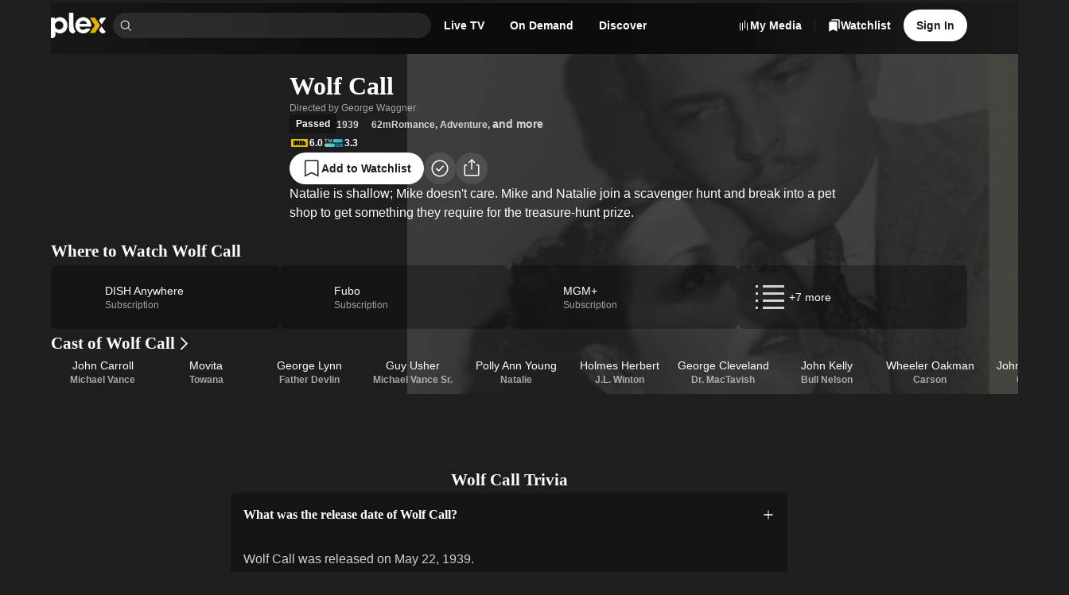

--- FILE ---
content_type: text/javascript
request_url: https://watch.plex.tv/_next/static/chunks/b2613426f23b5afa.js
body_size: 12751
content:
(globalThis.TURBOPACK||(globalThis.TURBOPACK=[])).push(["object"==typeof document?document.currentScript:void 0,35305,(e,t,n)=>{"use strict";t.exports="SECRET_DO_NOT_PASS_THIS_OR_YOU_WILL_BE_FIRED"},561227,(e,t,n)=>{"use strict";var r=e.r(35305);function i(){}function o(){}o.resetWarningCache=i,t.exports=function(){function e(e,t,n,i,o,u){if(u!==r){var a=Error("Calling PropTypes validators directly is not supported by the `prop-types` package. Use PropTypes.checkPropTypes() to call them. Read more at http://fb.me/use-check-prop-types");throw a.name="Invariant Violation",a}}function t(){return e}e.isRequired=e;var n={array:e,bigint:e,bool:e,func:e,number:e,object:e,string:e,symbol:e,any:e,arrayOf:t,element:e,elementType:e,instanceOf:t,node:e,objectOf:t,oneOf:t,oneOfType:t,shape:t,exact:t,checkPropTypes:o,resetWarningCache:i};return n.PropTypes=n,n}},304153,(e,t,n)=>{t.exports=e.r(561227)()},368602,(e,t,n)=>{"use strict";var r,i=Symbol.for("react.element"),o=Symbol.for("react.portal"),u=Symbol.for("react.fragment"),a=Symbol.for("react.strict_mode"),s=Symbol.for("react.profiler"),l=Symbol.for("react.provider"),c=Symbol.for("react.context"),d=Symbol.for("react.server_context"),f=Symbol.for("react.forward_ref"),p=Symbol.for("react.suspense"),g=Symbol.for("react.suspense_list"),h=Symbol.for("react.memo"),m=Symbol.for("react.lazy"),v=Symbol.for("react.offscreen");function I(e){if("object"==typeof e&&null!==e){var t=e.$$typeof;switch(t){case i:switch(e=e.type){case u:case s:case a:case p:case g:return e;default:switch(e=e&&e.$$typeof){case d:case c:case f:case m:case h:case l:return e;default:return t}}case o:return t}}}r=Symbol.for("react.module.reference"),n.ContextConsumer=c,n.ContextProvider=l,n.Element=i,n.ForwardRef=f,n.Fragment=u,n.Lazy=m,n.Memo=h,n.Portal=o,n.Profiler=s,n.StrictMode=a,n.Suspense=p,n.SuspenseList=g,n.isAsyncMode=function(){return!1},n.isConcurrentMode=function(){return!1},n.isContextConsumer=function(e){return I(e)===c},n.isContextProvider=function(e){return I(e)===l},n.isElement=function(e){return"object"==typeof e&&null!==e&&e.$$typeof===i},n.isForwardRef=function(e){return I(e)===f},n.isFragment=function(e){return I(e)===u},n.isLazy=function(e){return I(e)===m},n.isMemo=function(e){return I(e)===h},n.isPortal=function(e){return I(e)===o},n.isProfiler=function(e){return I(e)===s},n.isStrictMode=function(e){return I(e)===a},n.isSuspense=function(e){return I(e)===p},n.isSuspenseList=function(e){return I(e)===g},n.isValidElementType=function(e){return"string"==typeof e||"function"==typeof e||e===u||e===s||e===a||e===p||e===g||e===v||"object"==typeof e&&null!==e&&(e.$$typeof===m||e.$$typeof===h||e.$$typeof===l||e.$$typeof===c||e.$$typeof===f||e.$$typeof===r||void 0!==e.getModuleId)||!1},n.typeOf=I},370821,(e,t,n)=>{"use strict";t.exports=e.r(368602)},764884,566562,521084,e=>{"use strict";function t(e,t){if(null==e)return{};var n={};for(var r in e)if(({}).hasOwnProperty.call(e,r)){if(-1!==t.indexOf(r))continue;n[r]=e[r]}return n}function n(){return(n=Object.assign.bind()).apply(null,arguments)}e.i(878270);var r=e.i(304153),i=e.i(487997);e.i(370821);let o=e=>"object"==typeof e&&null!=e&&1===e.nodeType,u=(e,t)=>(!t||"hidden"!==e)&&"visible"!==e&&"clip"!==e,a=(e,t)=>{if(e.clientHeight<e.scrollHeight||e.clientWidth<e.scrollWidth){let n,r=getComputedStyle(e,null);return u(r.overflowY,t)||u(r.overflowX,t)||!!(n=(e=>{if(!e.ownerDocument||!e.ownerDocument.defaultView)return null;try{return e.ownerDocument.defaultView.frameElement}catch(e){return null}})(e))&&(n.clientHeight<e.scrollHeight||n.clientWidth<e.scrollWidth)}return!1},s=(e,t,n,r,i,o,u,a)=>o<e&&u>t||o>e&&u<t?0:o<=e&&a<=n||u>=t&&a>=n?o-e-r:u>t&&a<n||o<e&&a>n?u-t+i:0,l=e=>{let t=e.parentElement;return null==t?e.getRootNode().host||null:t};var c=e.i(824627),d=0;function f(){}function p(e,t,n){return e===t||t instanceof n.Node&&e.contains&&e.contains(t)}function g(e,t){var n;function r(){n&&clearTimeout(n)}function i(){for(var i=arguments.length,o=Array(i),u=0;u<i;u++)o[u]=arguments[u];r(),n=setTimeout(function(){n=null,e.apply(void 0,o)},t)}return i.cancel=r,i}function h(){for(var e=arguments.length,t=Array(e),n=0;n<e;n++)t[n]=arguments[n];return function(e){for(var n=arguments.length,r=Array(n>1?n-1:0),i=1;i<n;i++)r[i-1]=arguments[i];return t.some(function(t){return t&&t.apply(void 0,[e].concat(r)),e.preventDownshiftDefault||e.hasOwnProperty("nativeEvent")&&e.nativeEvent.preventDownshiftDefault})}}function m(){for(var e=arguments.length,t=Array(e),n=0;n<e;n++)t[n]=arguments[n];return function(e){t.forEach(function(t){"function"==typeof t?t(e):t&&(t.current=e)})}}function v(e,t){return e&&t?Object.keys(e).reduce(function(n,r){return n[r]=void 0!==t[r]?t[r]:e[r],n},{}):e}function I(e){var t=e.key,n=e.keyCode;return n>=37&&n<=40&&0!==t.indexOf("Arrow")?"Arrow"+t:t}function y(e,t,n,r,i){void 0===i&&(i=!1);var o=n.length;if(0===o)return -1;var u=o-1;("number"!=typeof e||e<0||e>u)&&(e=t>0?-1:u+1);var a=e+t;a<0?a=i?u:0:a>u&&(a=i?0:u);var s=b(a,t<0,n,r,i);return -1===s?e>=o?-1:e:s}function b(e,t,n,r,i){void 0===i&&(i=!1);var o=n.length;if(t){for(var u=e;u>=0;u--)if(!r(n[u],u))return u}else for(var a=e;a<o;a++)if(!r(n[a],a))return a;return i?b(t?o-1:0,t,n,r):-1}function x(e,t,n,r){return void 0===r&&(r=!0),n&&t.some(function(t){return t&&(p(t,e,n)||r&&p(t,n.document.activeElement,n))})}var w=g(function(e){C(e).textContent=""},500);function C(e){var t=e.getElementById("a11y-status-message");return t||((t=e.createElement("div")).setAttribute("id","a11y-status-message"),t.setAttribute("role","status"),t.setAttribute("aria-live","polite"),t.setAttribute("aria-relevant","additions text"),Object.assign(t.style,{border:"0",clip:"rect(0 0 0 0)",height:"1px",margin:"-1px",overflow:"hidden",padding:"0",position:"absolute",width:"1px"}),e.body.appendChild(t)),t}var k={highlightedIndex:-1,isOpen:!1,selectedItem:null,inputValue:""},D=g(function(e,t){e&&t&&(C(t).textContent=e,w(t))},200),O="u">typeof window&&void 0!==window.document&&void 0!==window.document.createElement?i.useLayoutEffect:i.useEffect,E="useId"in i.default?function(e){var t=e.id,n=e.labelId,r=e.menuId,o=e.getItemId,u=e.toggleButtonId,a=e.inputId,s="downshift-"+i.default.useId();return t||(t=s),(0,i.useMemo)(function(){return{labelId:n||t+"-label",menuId:r||t+"-menu",getItemId:o||function(e){return t+"-item-"+e},toggleButtonId:u||t+"-toggle-button",inputId:a||t+"-input"}},[o,t,a,n,r,u])}:function(e){var t=e.id,n=void 0===t?"downshift-"+String(d++):t,r=e.labelId,o=e.menuId,u=e.getItemId,a=e.toggleButtonId,s=e.inputId;return(0,i.useMemo)(function(){return{labelId:r||n+"-label",menuId:o||n+"-menu",getItemId:u||function(e){return n+"-item-"+e},toggleButtonId:a||n+"-toggle-button",inputId:s||n+"-input"}},[u,n,s,r,o,a])};function P(e,t,n,r){var i,o;if(void 0===e){if(void 0===t)throw Error(r);i=n[t],o=t}else o=void 0===t?n.indexOf(e):t,i=e;return[i,o]}function M(e){return""+e.slice(0,1).toUpperCase()+e.slice(1)}function S(e){var t=(0,i.useRef)(e);return t.current=e,t}function R(e,t,r,o){var u=(0,i.useRef)(),a=(0,i.useRef)(),s=(0,i.useCallback)(function(t,r){a.current=r;var i=e(t=v(t,r.props),r);return r.props.stateReducer(t,n({},r,{changes:i}))},[e]),l=(0,i.useReducer)(s,t,r),c=l[0],d=l[1],f=S(t),p=(0,i.useCallback)(function(e){return d(n({props:f.current},e))},[f]),g=a.current;return(0,i.useEffect)(function(){var e,t,r,i=v(u.current,null==g?void 0:g.props);g&&u.current&&!o(i,c)&&(e=g.props,t=g.type,r={},Object.keys(i).forEach(function(e){var t,o,u,a,s,l,d;t=e,o=g,u=i,a=c,s=o.props,l=o.type,s[d="on"+M(t)+"Change"]&&void 0!==a[t]&&a[t]!==u[t]&&s[d](n({type:l},a)),c[e]!==i[e]&&(r[e]=c[e])}),e.onStateChange&&Object.keys(r).length&&e.onStateChange(n({type:t},r))),u.current=c},[c,g,o]),[c,p]}function T(e,t,n,r){var i=R(e,t,n,r),o=i[0],u=i[1];return[v(o,t),u]}var K={itemToString:function(e){return e?String(e):""},itemToKey:function(e){return e},stateReducer:function(e,t){return t.changes},scrollIntoView:function(e,t){e&&((e,t)=>{var n,r,i,u;let c;if("u"<typeof document)return[];let{scrollMode:d,block:f,inline:p,boundary:g,skipOverflowHiddenElements:h}=t,m="function"==typeof g?g:e=>e!==g;if(!o(e))throw TypeError("Invalid target");let v=document.scrollingElement||document.documentElement,I=[],y=e;for(;o(y)&&m(y);){if((y=l(y))===v){I.push(y);break}null!=y&&y===document.body&&a(y)&&!a(document.documentElement)||null!=y&&a(y,h)&&I.push(y)}let b=null!=(r=null==(n=window.visualViewport)?void 0:n.width)?r:innerWidth,x=null!=(u=null==(i=window.visualViewport)?void 0:i.height)?u:innerHeight,{scrollX:w,scrollY:C}=window,{height:k,width:D,top:O,right:E,bottom:P,left:M}=e.getBoundingClientRect(),{top:S,right:R,bottom:T,left:K}={top:parseFloat((c=window.getComputedStyle(e)).scrollMarginTop)||0,right:parseFloat(c.scrollMarginRight)||0,bottom:parseFloat(c.scrollMarginBottom)||0,left:parseFloat(c.scrollMarginLeft)||0},V="start"===f||"nearest"===f?O-S:"end"===f?P+T:O+k/2-S+T,F="center"===p?M+D/2-K+R:"end"===p?E+R:M-K,A=[];for(let e=0;e<I.length;e++){let t=I[e],{height:n,width:r,top:i,right:o,bottom:u,left:l}=t.getBoundingClientRect();if("if-needed"===d&&O>=0&&M>=0&&P<=x&&E<=b&&(t===v&&!a(t)||O>=i&&P<=u&&M>=l&&E<=o))break;let c=getComputedStyle(t),g=parseInt(c.borderLeftWidth,10),h=parseInt(c.borderTopWidth,10),m=parseInt(c.borderRightWidth,10),y=parseInt(c.borderBottomWidth,10),S=0,R=0,T="offsetWidth"in t?t.offsetWidth-t.clientWidth-g-m:0,K="offsetHeight"in t?t.offsetHeight-t.clientHeight-h-y:0,B="offsetWidth"in t?0===t.offsetWidth?0:r/t.offsetWidth:0,_="offsetHeight"in t?0===t.offsetHeight?0:n/t.offsetHeight:0;if(v===t)S="start"===f?V:"end"===f?V-x:"nearest"===f?s(C,C+x,x,h,y,C+V,C+V+k,k):V-x/2,R="start"===p?F:"center"===p?F-b/2:"end"===p?F-b:s(w,w+b,b,g,m,w+F,w+F+D,D),S=Math.max(0,S+C),R=Math.max(0,R+w);else{S="start"===f?V-i-h:"end"===f?V-u+y+K:"nearest"===f?s(i,u,n,h,y+K,V,V+k,k):V-(i+n/2)+K/2,R="start"===p?F-l-g:"center"===p?F-(l+r/2)+T/2:"end"===p?F-o+m+T:s(l,o,r,g,m+T,F,F+D,D);let{scrollLeft:e,scrollTop:a}=t;S=0===_?0:Math.max(0,Math.min(a+S/_,t.scrollHeight-n/_+K)),R=0===B?0:Math.max(0,Math.min(e+R/B,t.scrollWidth-r/B+T)),V+=a-S,F+=e-R}A.push({el:t,top:S,left:R})}return A})(e,{boundary:t,block:"nearest",scrollMode:"if-needed"}).forEach(function(e){var t=e.el,n=e.top,r=e.left;t.scrollTop=n,t.scrollLeft=r})},environment:"u"<typeof window?void 0:window};function V(e,t,n){void 0===n&&(n=k);var r=e["default"+M(t)];return void 0!==r?r:n[t]}function F(e,t,n){void 0===n&&(n=k);var r=e[t];if(void 0!==r)return r;var i=e["initial"+M(t)];return void 0!==i?i:V(e,t,n)}function A(e){var t,n,r=F(e,"selectedItem"),i=F(e,"isOpen"),o=(n=F(t=e,"highlightedIndex"))>-1&&t.isItemDisabled(t.items[n],n)?-1:n,u=F(e,"inputValue");return{highlightedIndex:o<0&&r&&i?e.items.findIndex(function(t){return e.itemToKey(t)===e.itemToKey(r)}):o,isOpen:i,selectedItem:r,inputValue:u}}function B(e,t,n){var r=e.items,i=e.initialHighlightedIndex,o=e.defaultHighlightedIndex,u=e.isItemDisabled,a=e.itemToKey,s=t.selectedItem,l=t.highlightedIndex;return 0===r.length?-1:void 0===i||l!==i||u(r[i],i)?void 0===o||u(r[o],o)?s?r.findIndex(function(e){return a(s)===a(e)}):n<0&&!u(r[r.length-1],r.length-1)?r.length-1:n>0&&!u(r[0],0)?0:-1:o:i}function _(e,t,n){var r=(0,i.useRef)({isMouseDown:!1,isTouchMove:!1,isTouchEnd:!1}),o=(0,i.useCallback)(function(){return n.map(function(e){return e.current})},[n]);return(0,i.useEffect)(function(){if(!e)return f;function n(){r.current.isTouchEnd=!1,r.current.isMouseDown=!0}function i(n){r.current.isMouseDown=!1,x(n.target,o(),e)||t()}function u(){r.current.isTouchEnd=!1,r.current.isTouchMove=!1}function a(){r.current.isTouchMove=!0}function s(n){r.current.isTouchEnd=!0,r.current.isTouchMove||x(n.target,o(),e,!1)||t()}return e.addEventListener("mousedown",n),e.addEventListener("mouseup",i),e.addEventListener("touchstart",u),e.addEventListener("touchmove",a),e.addEventListener("touchend",s),function(){e.removeEventListener("mousedown",n),e.removeEventListener("mouseup",i),e.removeEventListener("touchstart",u),e.removeEventListener("touchmove",a),e.removeEventListener("touchend",s)}},[e,o,t]),r.current}var L=function(){return f};function j(e,t,n,r){void 0===r&&(r={});var o=r.document,u=$();(0,i.useEffect)(function(){e&&!u&&o&&D(e(t),o)},n),(0,i.useEffect)(function(){return function(){var e;D.cancel(),(e=null==o?void 0:o.getElementById("a11y-status-message"))&&e.remove()}},[o])}function H(e){var t=e.highlightedIndex,n=e.isOpen,r=e.itemRefs,o=e.getItemNodeFromIndex,u=e.menuElement,a=e.scrollIntoView,s=(0,i.useRef)(!0);return O(function(){!(t<0)&&n&&Object.keys(r.current).length&&(!1===s.current?s.current=!0:a(o(t),u))},[t]),s}function N(e,t,r){void 0===r&&(r=!0);var i,o=(null==(i=e.items)?void 0:i.length)&&t>=0;return n({isOpen:!1,highlightedIndex:-1},o&&n({selectedItem:e.items[t],isOpen:V(e,"isOpen"),highlightedIndex:V(e,"highlightedIndex")},r&&{inputValue:e.itemToString(e.items[t])}))}function W(e,t){return e.isOpen===t.isOpen&&e.inputValue===t.inputValue&&e.highlightedIndex===t.highlightedIndex&&e.selectedItem===t.selectedItem}function $(){var e=i.default.useRef(!0);return i.default.useEffect(function(){return e.current=!1,function(){e.current=!0}},[]),e.current}function z(e){var t=V(e,"highlightedIndex");return t>-1&&e.isItemDisabled(e.items[t],t)?-1:t}var U={environment:r.default.shape({addEventListener:r.default.func.isRequired,removeEventListener:r.default.func.isRequired,document:r.default.shape({createElement:r.default.func.isRequired,getElementById:r.default.func.isRequired,activeElement:r.default.any.isRequired,body:r.default.any.isRequired}).isRequired,Node:r.default.func.isRequired}),itemToString:r.default.func,itemToKey:r.default.func,stateReducer:r.default.func},q=n({},U,{getA11yStatusMessage:r.default.func,highlightedIndex:r.default.number,defaultHighlightedIndex:r.default.number,initialHighlightedIndex:r.default.number,isOpen:r.default.bool,defaultIsOpen:r.default.bool,initialIsOpen:r.default.bool,selectedItem:r.default.any,initialSelectedItem:r.default.any,defaultSelectedItem:r.default.any,id:r.default.string,labelId:r.default.string,menuId:r.default.string,getItemId:r.default.func,toggleButtonId:r.default.string,onSelectedItemChange:r.default.func,onHighlightedIndexChange:r.default.func,onStateChange:r.default.func,onIsOpenChange:r.default.func,scrollIntoView:r.default.func});function Y(e,t,r){var i,o=t.type,u=t.props;switch(o){case r.ItemMouseMove:i={highlightedIndex:t.disabled?-1:t.index};break;case r.MenuMouseLeave:i={highlightedIndex:-1};break;case r.ToggleButtonClick:case r.FunctionToggleMenu:i={isOpen:!e.isOpen,highlightedIndex:e.isOpen?-1:B(u,e,0)};break;case r.FunctionOpenMenu:i={isOpen:!0,highlightedIndex:B(u,e,0)};break;case r.FunctionCloseMenu:i={isOpen:!1};break;case r.FunctionSetHighlightedIndex:i={highlightedIndex:u.isItemDisabled(u.items[t.highlightedIndex],t.highlightedIndex)?-1:t.highlightedIndex};break;case r.FunctionSetInputValue:i={inputValue:t.inputValue};break;case r.FunctionReset:i={highlightedIndex:z(u),isOpen:V(u,"isOpen"),selectedItem:V(u,"selectedItem"),inputValue:V(u,"inputValue")};break;default:throw Error("Reducer called without proper action type.")}return n({},e,i)}(0,c.__assign)((0,c.__assign)({},q),{items:r.default.array.isRequired,isItemDisabled:r.default.func});var X=(0,c.__assign)((0,c.__assign)({},K),{isItemDisabled:function(){return!1}}),G=Object.freeze({__proto__:null,FunctionCloseMenu:17,FunctionOpenMenu:16,FunctionReset:21,FunctionSelectItem:19,FunctionSetHighlightedIndex:18,FunctionSetInputValue:20,FunctionToggleMenu:15,ItemClick:14,ItemMouseMove:13,MenuMouseLeave:12,ToggleButtonBlur:11,ToggleButtonClick:0,ToggleButtonKeyDownArrowDown:1,ToggleButtonKeyDownArrowUp:2,ToggleButtonKeyDownCharacter:3,ToggleButtonKeyDownEnd:6,ToggleButtonKeyDownEnter:7,ToggleButtonKeyDownEscape:4,ToggleButtonKeyDownHome:5,ToggleButtonKeyDownPageDown:10,ToggleButtonKeyDownPageUp:9,ToggleButtonKeyDownSpaceButton:8});function Z(e,t){var r,i,o=t.type,u=t.props,a=t.altKey;switch(o){case 14:i={isOpen:V(u,"isOpen"),highlightedIndex:z(u),selectedItem:u.items[t.index]};break;case 3:var s=t.key,l=""+e.inputValue+s,c=function(e){for(var t=e.keysSoFar,n=e.highlightedIndex,r=e.items,i=e.itemToString,o=e.isItemDisabled,u=t.toLowerCase(),a=0;a<r.length;a++){var s=(a+n+ +(t.length<2))%r.length,l=r[s];if(void 0!==l&&i(l).toLowerCase().startsWith(u)&&!o(l,s))return s}return n}({keysSoFar:l,highlightedIndex:!e.isOpen&&e.selectedItem?u.items.findIndex(function(t){return u.itemToKey(t)===u.itemToKey(e.selectedItem)}):e.highlightedIndex,items:u.items,itemToString:u.itemToString,isItemDisabled:u.isItemDisabled});i={inputValue:l,highlightedIndex:c,isOpen:!0};break;case 1:i={highlightedIndex:e.isOpen?y(e.highlightedIndex,1,u.items,u.isItemDisabled):a&&null==e.selectedItem?-1:B(u,e,1),isOpen:!0};break;case 2:i=e.isOpen&&a?N(u,e.highlightedIndex,!1):{highlightedIndex:e.isOpen?y(e.highlightedIndex,-1,u.items,u.isItemDisabled):B(u,e,-1),isOpen:!0};break;case 7:case 8:i=N(u,e.highlightedIndex,!1);break;case 5:i={highlightedIndex:b(0,!1,u.items,u.isItemDisabled),isOpen:!0};break;case 6:i={highlightedIndex:b(u.items.length-1,!0,u.items,u.isItemDisabled),isOpen:!0};break;case 9:i={highlightedIndex:y(e.highlightedIndex,-10,u.items,u.isItemDisabled)};break;case 10:i={highlightedIndex:y(e.highlightedIndex,10,u.items,u.isItemDisabled)};break;case 4:i={isOpen:!1,highlightedIndex:-1};break;case 11:i=n({isOpen:!1,highlightedIndex:-1},e.highlightedIndex>=0&&(null==(r=u.items)?void 0:r.length)&&{selectedItem:u.items[e.highlightedIndex]});break;case 19:i={selectedItem:t.selectedItem};break;default:return Y(e,t,G)}return n({},e,i)}var J=["onClick"],Q=["onMouseLeave","refKey","ref"],ee=["onBlur","onClick","onPress","onKeyDown","refKey","ref"],et=["item","index","onMouseMove","onClick","onMouseDown","onPress","refKey","disabled","ref"];function en(e){void 0===e&&(e={}),f(e,en);var r=n({},X,e),o=r.scrollIntoView,u=r.environment,a=r.getA11yStatusMessage,s=T(Z,r,A,W),l=s[0],c=s[1],d=l.isOpen,p=l.highlightedIndex,v=l.selectedItem,y=l.inputValue,b=(0,i.useRef)(null),x=(0,i.useRef)(null),w=(0,i.useRef)({}),C=(0,i.useRef)(null),k=E(r),D=S({state:l,props:r}),O=(0,i.useCallback)(function(e){return w.current[k.getItemId(e)]},[k]);j(a,l,[d,p,v,y],u);var M=H({menuElement:x.current,highlightedIndex:p,isOpen:d,itemRefs:w,scrollIntoView:o,getItemNodeFromIndex:O});(0,i.useEffect)(function(){return C.current=g(function(e){e({type:20,inputValue:""})},500),function(){C.current.cancel()}},[]),(0,i.useEffect)(function(){y&&C.current(c)},[c,y]),f({props:r,state:l}),(0,i.useEffect)(function(){F(r,"isOpen")&&b.current&&b.current.focus()},[]);var R=_(u,(0,i.useCallback)(function(){D.current.state.isOpen&&c({type:11})},[c,D]),(0,i.useMemo)(function(){return[x,b]},[])),K=L("getMenuProps","getToggleButtonProps");(0,i.useEffect)(function(){d||(w.current={})},[d]);var V=(0,i.useMemo)(function(){return{ArrowDown:function(e){e.preventDefault(),c({type:1,altKey:e.altKey})},ArrowUp:function(e){e.preventDefault(),c({type:2,altKey:e.altKey})},Home:function(e){e.preventDefault(),c({type:5})},End:function(e){e.preventDefault(),c({type:6})},Escape:function(){D.current.state.isOpen&&c({type:4})},Enter:function(e){e.preventDefault(),c({type:7*!!D.current.state.isOpen})},PageUp:function(e){D.current.state.isOpen&&(e.preventDefault(),c({type:9}))},PageDown:function(e){D.current.state.isOpen&&(e.preventDefault(),c({type:10}))}," ":function(e){e.preventDefault();var t=D.current.state;t.isOpen?t.inputValue?c({type:3,key:" "}):c({type:8}):c({type:0})}}},[c,D]),B=(0,i.useCallback)(function(){c({type:15})},[c]),N=(0,i.useCallback)(function(){c({type:17})},[c]),$=(0,i.useCallback)(function(){c({type:16})},[c]),z=(0,i.useCallback)(function(e){c({type:18,highlightedIndex:e})},[c]),U=(0,i.useCallback)(function(e){c({type:19,selectedItem:e})},[c]),q=(0,i.useCallback)(function(){c({type:21})},[c]),Y=(0,i.useCallback)(function(e){c({type:20,inputValue:e})},[c]),G=(0,i.useCallback)(function(e){var r=void 0===e?{}:e,i=r.onClick,o=t(r,J);return n({id:k.labelId,htmlFor:k.toggleButtonId,onClick:h(i,function(){var e;null==(e=b.current)||e.focus()})},o)},[k]),er=(0,i.useCallback)(function(e,r){var i,o=void 0===e?{}:e,u=o.onMouseLeave,a=o.refKey,s=void 0===a?"ref":a,l=o.ref,d=t(o,Q),f=(void 0===r?{}:r).suppressRefError;return K("getMenuProps",void 0!==f&&f,s,x),n(((i={})[s]=m(l,function(e){x.current=e}),i.id=k.menuId,i.role="listbox",i["aria-labelledby"]=d&&d["aria-label"]?void 0:""+k.labelId,i.onMouseLeave=h(u,function(){c({type:12})}),i),d)},[c,K,k]);return{getToggleButtonProps:(0,i.useCallback)(function(e,r){var i,o=void 0===e?{}:e,u=o.onBlur,a=o.onClick;o.onPress;var s=o.onKeyDown,l=o.refKey,d=void 0===l?"ref":l,f=o.ref,p=t(o,ee),g=(void 0===r?{}:r).suppressRefError,v=D.current.state,y=n(((i={})[d]=m(f,function(e){b.current=e}),i["aria-activedescendant"]=v.isOpen&&v.highlightedIndex>-1?k.getItemId(v.highlightedIndex):"",i["aria-controls"]=k.menuId,i["aria-expanded"]=D.current.state.isOpen,i["aria-haspopup"]="listbox",i["aria-labelledby"]=p&&p["aria-label"]?void 0:""+k.labelId,i.id=k.toggleButtonId,i.role="combobox",i.tabIndex=0,i.onBlur=h(u,function(){v.isOpen&&!R.isMouseDown&&c({type:11})}),i),p);return p.disabled||(y.onClick=h(a,function(){c({type:0})}),y.onKeyDown=h(s,function(e){var t=I(e);t&&V[t]?V[t](e):/^\S{1}$/.test(t)&&c({type:3,key:t})})),K("getToggleButtonProps",void 0!==g&&g,d,b),y},[c,k,D,R,K,V]),getLabelProps:G,getMenuProps:er,getItemProps:(0,i.useCallback)(function(e){var r,i=void 0===e?{}:e,o=i.item,u=i.index,a=i.onMouseMove,s=i.onClick,l=i.onMouseDown;i.onPress;var d=i.refKey,f=i.disabled,p=i.ref,g=t(i,et);void 0!==f&&console.warn('Passing "disabled" as an argument to getItemProps is not supported anymore. Please use the isItemDisabled prop from useSelect.');var v=D.current,I=v.state,y=v.props,b=P(o,u,y.items,"Pass either item or index to getItemProps!"),x=b[0],C=b[1],O=y.isItemDisabled(x,C),E=n(((r={})[void 0===d?"ref":d]=m(p,function(e){e&&(w.current[k.getItemId(C)]=e)}),r["aria-disabled"]=O,r["aria-selected"]=x===I.selectedItem,r.id=k.getItemId(C),r.role="option",r),g);return O||(E.onClick=h(s,function(){c({type:14,index:C})})),E.onMouseMove=h(a,function(){R.isTouchEnd||C===I.highlightedIndex||(M.current=!1,c({type:13,index:C,disabled:O}))}),E.onMouseDown=h(l,function(e){return e.preventDefault()}),E},[D,k,R,M,c]),toggleMenu:B,openMenu:$,closeMenu:N,setHighlightedIndex:z,selectItem:U,reset:q,setInputValue:Y,highlightedIndex:p,isOpen:d,selectedItem:v,inputValue:y}}en.stateChangeTypes=G;var er=Object.freeze({__proto__:null,ControlledPropUpdatedSelectedItem:22,FunctionCloseMenu:17,FunctionOpenMenu:16,FunctionReset:21,FunctionSelectItem:19,FunctionSetHighlightedIndex:18,FunctionSetInputValue:20,FunctionToggleMenu:15,InputBlur:9,InputChange:8,InputClick:10,InputKeyDownArrowDown:0,InputKeyDownArrowUp:1,InputKeyDownEnd:4,InputKeyDownEnter:7,InputKeyDownEscape:2,InputKeyDownHome:3,InputKeyDownPageDown:6,InputKeyDownPageUp:5,ItemClick:13,ItemMouseMove:12,MenuMouseLeave:11,ToggleButtonClick:14});function ei(e){var t=A(e),r=t.selectedItem,i=t.inputValue;return""===i&&r&&void 0===e.defaultInputValue&&void 0===e.initialInputValue&&void 0===e.inputValue&&(i=e.itemToString(r)),n({},t,{inputValue:i})}n({},q,{items:r.default.array.isRequired,isItemDisabled:r.default.func,inputValue:r.default.string,defaultInputValue:r.default.string,initialInputValue:r.default.string,inputId:r.default.string,onInputValueChange:r.default.func});var eo=n({},K,{isItemDisabled:function(){return!1}});function eu(e,t){var r,i,o=t.type,u=t.props,a=t.altKey;switch(o){case 13:i={isOpen:V(u,"isOpen"),highlightedIndex:z(u),selectedItem:u.items[t.index],inputValue:u.itemToString(u.items[t.index])};break;case 0:i=e.isOpen?{highlightedIndex:y(e.highlightedIndex,1,u.items,u.isItemDisabled,!0)}:{highlightedIndex:a&&null==e.selectedItem?-1:B(u,e,1),isOpen:u.items.length>=0};break;case 1:i=e.isOpen?a?N(u,e.highlightedIndex):{highlightedIndex:y(e.highlightedIndex,-1,u.items,u.isItemDisabled,!0)}:{highlightedIndex:B(u,e,-1),isOpen:u.items.length>=0};break;case 7:i=N(u,e.highlightedIndex);break;case 2:i=n({isOpen:!1,highlightedIndex:-1},!e.isOpen&&{selectedItem:null,inputValue:""});break;case 5:i={highlightedIndex:y(e.highlightedIndex,-10,u.items,u.isItemDisabled,!0)};break;case 6:i={highlightedIndex:y(e.highlightedIndex,10,u.items,u.isItemDisabled,!0)};break;case 3:i={highlightedIndex:b(0,!1,u.items,u.isItemDisabled)};break;case 4:i={highlightedIndex:b(u.items.length-1,!0,u.items,u.isItemDisabled)};break;case 9:i=n({isOpen:!1,highlightedIndex:-1},e.highlightedIndex>=0&&(null==(r=u.items)?void 0:r.length)&&t.selectItem&&{selectedItem:u.items[e.highlightedIndex],inputValue:u.itemToString(u.items[e.highlightedIndex])});break;case 8:i={isOpen:!0,highlightedIndex:z(u),inputValue:t.inputValue};break;case 10:i={isOpen:!e.isOpen,highlightedIndex:e.isOpen?-1:B(u,e,0)};break;case 19:i={selectedItem:t.selectedItem,inputValue:u.itemToString(t.selectedItem)};break;case 22:i={inputValue:t.inputValue};break;default:return Y(e,t,er)}return n({},e,i)}var ea=["onMouseLeave","refKey","ref"],es=["item","index","refKey","ref","onMouseMove","onMouseDown","onClick","onPress","disabled"],el=["onClick","onPress","refKey","ref"],ec=["onKeyDown","onChange","onInput","onBlur","onChangeText","onClick","refKey","ref"];function ed(e){void 0===e&&(e={}),f(e,ed);var r,o,u,a,s,l=n({},eo,e),c=l.items,d=l.scrollIntoView,p=l.environment,g=l.getA11yStatusMessage,y=(r=(0,i.useRef)(),u=(o=R(eu,l,ei,W))[0],a=o[1],s=$(),(0,i.useEffect)(function(){void 0!==l.selectedItem&&(s||l.itemToKey(l.selectedItem)!==l.itemToKey(r.current)&&a({type:22,inputValue:l.itemToString(l.selectedItem)}),r.current=u.selectedItem===r.current?l.selectedItem:u.selectedItem)},[u.selectedItem,l.selectedItem]),[v(u,l),a]),b=y[0],x=y[1],w=b.isOpen,C=b.highlightedIndex,k=b.selectedItem,D=b.inputValue,O=(0,i.useRef)(null),M=(0,i.useRef)({}),T=(0,i.useRef)(null),K=(0,i.useRef)(null),V=$(),A=E(l),B=(0,i.useRef)(),N=S({state:b,props:l}),z=(0,i.useCallback)(function(e){return M.current[A.getItemId(e)]},[A]);j(g,b,[w,C,k,D],p);var U=H({menuElement:O.current,highlightedIndex:C,isOpen:w,itemRefs:M,scrollIntoView:d,getItemNodeFromIndex:z});f({props:l,state:b}),(0,i.useEffect)(function(){F(l,"isOpen")&&T.current&&T.current.focus()},[]),(0,i.useEffect)(function(){V||(B.current=c.length)});var q=_(p,(0,i.useCallback)(function(){N.current.state.isOpen&&x({type:9})},[x,N]),(0,i.useMemo)(function(){return[O,K,T]},[])),Y=L("getInputProps","getMenuProps");(0,i.useEffect)(function(){w||(M.current={})},[w]),(0,i.useEffect)(function(){var e;w&&null!=p&&p.document&&null!=T&&null!=(e=T.current)&&e.focus&&p.document.activeElement!==T.current&&T.current.focus()},[w,p]);var X=(0,i.useMemo)(function(){return{ArrowDown:function(e){e.preventDefault(),x({type:0,altKey:e.altKey})},ArrowUp:function(e){e.preventDefault(),x({type:1,altKey:e.altKey})},Home:function(e){N.current.state.isOpen&&(e.preventDefault(),x({type:3}))},End:function(e){N.current.state.isOpen&&(e.preventDefault(),x({type:4}))},Escape:function(e){var t=N.current.state;(t.isOpen||t.inputValue||t.selectedItem||t.highlightedIndex>-1)&&(e.preventDefault(),x({type:2}))},Enter:function(e){N.current.state.isOpen&&229!==e.which&&(e.preventDefault(),x({type:7}))},PageUp:function(e){N.current.state.isOpen&&(e.preventDefault(),x({type:5}))},PageDown:function(e){N.current.state.isOpen&&(e.preventDefault(),x({type:6}))}}},[x,N]),G=(0,i.useCallback)(function(e){return n({id:A.labelId,htmlFor:A.inputId},e)},[A]),Z=(0,i.useCallback)(function(e,r){var i,o=void 0===e?{}:e,u=o.onMouseLeave,a=o.refKey,s=void 0===a?"ref":a,l=o.ref,c=t(o,ea),d=(void 0===r?{}:r).suppressRefError;return Y("getMenuProps",void 0!==d&&d,s,O),n(((i={})[s]=m(l,function(e){O.current=e}),i.id=A.menuId,i.role="listbox",i["aria-labelledby"]=c&&c["aria-label"]?void 0:""+A.labelId,i.onMouseLeave=h(u,function(){x({type:11})}),i),c)},[x,Y,A]),J=(0,i.useCallback)(function(e){var r,i,o=void 0===e?{}:e,u=o.item,a=o.index,s=o.refKey,l=o.ref,c=o.onMouseMove,d=o.onMouseDown,f=o.onClick;o.onPress;var p=o.disabled,g=t(o,es);void 0!==p&&console.warn('Passing "disabled" as an argument to getItemProps is not supported anymore. Please use the isItemDisabled prop from useCombobox.');var v=N.current,I=v.props,y=v.state,b=P(u,a,I.items,"Pass either item or index to getItemProps!"),w=b[0],C=b[1],k=I.isItemDisabled(w,C);return n(((r={})[void 0===s?"ref":s]=m(l,function(e){e&&(M.current[A.getItemId(C)]=e)}),r["aria-disabled"]=k,r["aria-selected"]=C===y.highlightedIndex,r.id=A.getItemId(C),r.role="option",r),!k&&((i={}).onClick=h(f,function(){x({type:13,index:C})}),i),{onMouseMove:h(c,function(){q.isTouchEnd||C===y.highlightedIndex||(U.current=!1,x({type:12,index:C,disabled:k}))}),onMouseDown:h(d,function(e){return e.preventDefault()})},g)},[x,A,N,q,U]),Q=(0,i.useCallback)(function(e){var r,i=void 0===e?{}:e,o=i.onClick;i.onPress;var u=i.refKey,a=i.ref,s=t(i,el),l=N.current.state;return n(((r={})[void 0===u?"ref":u]=m(a,function(e){K.current=e}),r["aria-controls"]=A.menuId,r["aria-expanded"]=l.isOpen,r.id=A.toggleButtonId,r.tabIndex=-1,r),!s.disabled&&n({},{onClick:h(o,function(){x({type:14})})}),s)},[x,N,A]),ee=(0,i.useCallback)(function(e,r){var i,o,u=void 0===e?{}:e,a=u.onKeyDown,s=u.onChange,l=u.onInput,c=u.onBlur;u.onChangeText;var d=u.onClick,f=u.refKey,g=void 0===f?"ref":f,v=u.ref,y=t(u,ec),b=(void 0===r?{}:r).suppressRefError;Y("getInputProps",void 0!==b&&b,g,T);var w=N.current.state,C={};return y.disabled||((o={}).onChange=h(s,l,function(e){x({type:8,inputValue:e.target.value})}),o.onKeyDown=h(a,function(e){var t=I(e);t&&X[t]&&X[t](e)}),o.onBlur=h(c,function(e){null!=p&&p.document&&w.isOpen&&!q.isMouseDown&&x({type:9,selectItem:null!==e.relatedTarget||p.document.activeElement===p.document.body})}),o.onClick=h(d,function(){x({type:10})}),C=o),n(((i={})[g]=m(v,function(e){T.current=e}),i["aria-activedescendant"]=w.isOpen&&w.highlightedIndex>-1?A.getItemId(w.highlightedIndex):"",i["aria-autocomplete"]="list",i["aria-controls"]=A.menuId,i["aria-expanded"]=w.isOpen,i["aria-labelledby"]=y&&y["aria-label"]?void 0:A.labelId,i.autoComplete="off",i.id=A.inputId,i.role="combobox",i.value=w.inputValue,i),C,y)},[x,A,p,X,N,q,Y]),et=(0,i.useCallback)(function(){x({type:15})},[x]),en=(0,i.useCallback)(function(){x({type:17})},[x]),er=(0,i.useCallback)(function(){x({type:16})},[x]),ef=(0,i.useCallback)(function(e){x({type:18,highlightedIndex:e})},[x]),ep=(0,i.useCallback)(function(e){x({type:19,selectedItem:e})},[x]);return{getItemProps:J,getLabelProps:G,getMenuProps:Z,getInputProps:ee,getToggleButtonProps:Q,toggleMenu:et,openMenu:er,closeMenu:en,setHighlightedIndex:ef,setInputValue:(0,i.useCallback)(function(e){x({type:20,inputValue:e})},[x]),selectItem:ep,reset:(0,i.useCallback)(function(){x({type:21})},[x]),highlightedIndex:C,isOpen:w,selectedItem:k,inputValue:D}}ed.stateChangeTypes=er;var ef={activeIndex:-1,selectedItems:[]};function ep(e){return{activeIndex:F(e,"activeIndex",ef),selectedItems:F(e,"selectedItems",ef)}}function eg(e){if(e.shiftKey||e.metaKey||e.ctrlKey||e.altKey)return!1;var t=e.target;return!(t instanceof HTMLInputElement)||""===t.value||0===t.selectionStart&&0===t.selectionEnd}function eh(e,t){return e.selectedItems===t.selectedItems&&e.activeIndex===t.activeIndex}U.stateReducer,U.itemToKey,U.environment,r.default.array,r.default.array,r.default.array,r.default.func,r.default.number,r.default.number,r.default.number,r.default.func,r.default.func,r.default.string,r.default.string;var em={itemToKey:K.itemToKey,stateReducer:K.stateReducer,environment:K.environment,keyNavigationNext:"ArrowRight",keyNavigationPrevious:"ArrowLeft"},ev=Object.freeze({__proto__:null,DropdownClick:7,DropdownKeyDownBackspace:6,DropdownKeyDownNavigationPrevious:5,FunctionAddSelectedItem:8,FunctionRemoveSelectedItem:9,FunctionReset:12,FunctionSetActiveIndex:11,FunctionSetSelectedItems:10,SelectedItemClick:0,SelectedItemKeyDownBackspace:2,SelectedItemKeyDownDelete:1,SelectedItemKeyDownNavigationNext:3,SelectedItemKeyDownNavigationPrevious:4});function eI(e,t){var r,i=t.type,o=t.index,u=t.props,a=t.selectedItem,s=e.activeIndex,l=e.selectedItems;switch(i){case 0:r={activeIndex:o};break;case 4:r={activeIndex:s-1<0?0:s-1};break;case 3:r={activeIndex:s+1>=l.length?-1:s+1};break;case 2:case 1:if(s<0)break;var c=s;1===l.length?c=-1:s===l.length-1&&(c=l.length-2),r=n({selectedItems:[].concat(l.slice(0,s),l.slice(s+1))},{activeIndex:c});break;case 5:r={activeIndex:l.length-1};break;case 6:r={selectedItems:l.slice(0,l.length-1)};break;case 8:r={selectedItems:[].concat(l,[a])};break;case 7:r={activeIndex:-1};break;case 9:var d=s,f=l.findIndex(function(e){return u.itemToKey(e)===u.itemToKey(a)});if(f<0)break;1===l.length?d=-1:f===l.length-1&&(d=l.length-2),r={selectedItems:[].concat(l.slice(0,f),l.slice(f+1)),activeIndex:d};break;case 10:r={selectedItems:t.selectedItems};break;case 11:r={activeIndex:t.activeIndex};break;case 12:r={activeIndex:V(u,"activeIndex",ef),selectedItems:V(u,"selectedItems",ef)};break;default:throw Error("Reducer called without proper action type.")}return n({},e,r)}var ey=["refKey","ref","onClick","onKeyDown","selectedItem","index"],eb=["refKey","ref","onKeyDown","onClick","preventKeyAction"];function ex(e){void 0===e&&(e={}),f(e,ex);var r=n({},em,e),o=r.getA11yStatusMessage,u=r.environment,a=r.keyNavigationNext,s=r.keyNavigationPrevious,l=T(eI,r,ep,eh),c=l[0],d=l[1],p=c.activeIndex,g=c.selectedItems,v=$(),y=(0,i.useRef)(null),b=(0,i.useRef)();b.current=[];var x=S({state:c,props:r});j(o,c,[p,g],u),(0,i.useEffect)(function(){!v&&(-1===p&&y.current?y.current.focus():b.current[p]&&b.current[p].focus())},[p]),f({props:r,state:c});var w=L("getDropdownProps"),C=(0,i.useMemo)(function(){var e;return(e={})[s]=function(){d({type:4})},e[a]=function(){d({type:3})},e.Delete=function(){d({type:1})},e.Backspace=function(){d({type:2})},e},[d,a,s]),k=(0,i.useMemo)(function(){var e;return(e={})[s]=function(e){eg(e)&&d({type:5})},e.Backspace=function(e){eg(e)&&d({type:6})},e},[d,s]);return{getSelectedItemProps:(0,i.useCallback)(function(e){var r,i=void 0===e?{}:e,o=i.refKey,u=i.ref,a=i.onClick,s=i.onKeyDown,l=i.selectedItem,c=i.index,f=t(i,ey),p=x.current.state,g=P(l,c,p.selectedItems,"Pass either item or index to getSelectedItemProps!")[1],v=g>-1&&g===p.activeIndex;return n(((r={})[void 0===o?"ref":o]=m(u,function(e){e&&b.current.push(e)}),r.tabIndex=v?0:-1,r.onClick=h(a,function(){d({type:0,index:g})}),r.onKeyDown=h(s,function(e){var t=I(e);t&&C[t]&&C[t](e)}),r),f)},[d,x,C]),getDropdownProps:(0,i.useCallback)(function(e,r){var i,o=void 0===e?{}:e,u=o.refKey,a=void 0===u?"ref":u,s=o.ref,l=o.onKeyDown,c=o.onClick,f=o.preventKeyAction,p=t(o,eb),g=(void 0===r?{}:r).suppressRefError;return w("getDropdownProps",void 0!==g&&g,a,y),n(((i={})[a]=m(s,function(e){e&&(y.current=e)}),i),!(void 0!==f&&f)&&{onKeyDown:h(l,function(e){var t=I(e);t&&k[t]&&k[t](e)}),onClick:h(c,function(){d({type:7})})},p)},[d,k,w]),addSelectedItem:(0,i.useCallback)(function(e){d({type:8,selectedItem:e})},[d]),removeSelectedItem:(0,i.useCallback)(function(e){d({type:9,selectedItem:e})},[d]),setSelectedItems:(0,i.useCallback)(function(e){d({type:10,selectedItems:e})},[d]),setActiveIndex:(0,i.useCallback)(function(e){d({type:11,activeIndex:e})},[d]),reset:(0,i.useCallback)(function(){d({type:12})},[d]),selectedItems:g,activeIndex:p}}ex.stateChangeTypes=ev,e.s(["useCombobox",()=>ed],764884);var ew=e.i(291967),eC=e.i(144977),ek=e.i(156207),eD=e.i(60212),eO=e.i(371353),eE=e.i(89535),eP=e.i(461194),eM=e.i(301345),eS=e.i(614952),eR=e.i(653747),eT=e.i(556872),eK=e.i(93074),eV=e.i(534643),eF=e.i(73772),eA=e.i(927499),eB=e.i(856716),e_="Popover",[eL,ej]=(0,ek.createContextScope)(e_,[eM.createPopperScope]),eH=(0,eM.createPopperScope)(),[eN,eW]=eL(e_),e$=e=>{let{__scopePopover:t,children:n,open:r,defaultOpen:o,onOpenChange:u,modal:a=!1}=e,s=eH(t),l=i.useRef(null),[c,d]=i.useState(!1),[f,p]=(0,eV.useControllableState)({prop:r,defaultProp:o??!1,onChange:u,caller:e_});return(0,eB.jsx)(eM.Root,{...s,children:(0,eB.jsx)(eN,{scope:t,contentId:(0,eP.useId)(),triggerRef:l,open:f,onOpenChange:p,onOpenToggle:i.useCallback(()=>p(e=>!e),[p]),hasCustomAnchor:c,onCustomAnchorAdd:i.useCallback(()=>d(!0),[]),onCustomAnchorRemove:i.useCallback(()=>d(!1),[]),modal:a,children:n})})};e$.displayName=e_;var ez="PopoverAnchor",eU=i.forwardRef((e,t)=>{let{__scopePopover:n,...r}=e,o=eW(ez,n),u=eH(n),{onCustomAnchorAdd:a,onCustomAnchorRemove:s}=o;return i.useEffect(()=>(a(),()=>s()),[a,s]),(0,eB.jsx)(eM.Anchor,{...u,...r,ref:t})});eU.displayName=ez;var eq="PopoverTrigger";i.forwardRef((e,t)=>{let{__scopePopover:n,...r}=e,i=eW(eq,n),o=eH(n),u=(0,eC.useComposedRefs)(t,i.triggerRef),a=(0,eB.jsx)(eT.Primitive.button,{type:"button","aria-haspopup":"dialog","aria-expanded":i.open,"aria-controls":i.contentId,"data-state":e6(i.open),...r,ref:u,onClick:(0,ew.composeEventHandlers)(e.onClick,i.onOpenToggle)});return i.hasCustomAnchor?a:(0,eB.jsx)(eM.Anchor,{asChild:!0,...o,children:a})}).displayName=eq;var eY="PopoverPortal",[eX,eG]=eL(eY,{forceMount:void 0}),eZ=e=>{let{__scopePopover:t,forceMount:n,children:r,container:i}=e,o=eW(eY,t);return(0,eB.jsx)(eX,{scope:t,forceMount:n,children:(0,eB.jsx)(eR.Presence,{present:n||o.open,children:(0,eB.jsx)(eS.Portal,{asChild:!0,container:i,children:r})})})};eZ.displayName=eY;var eJ="PopoverContent",eQ=i.forwardRef((e,t)=>{let n=eG(eJ,e.__scopePopover),{forceMount:r=n.forceMount,...i}=e,o=eW(eJ,e.__scopePopover);return(0,eB.jsx)(eR.Presence,{present:r||o.open,children:o.modal?(0,eB.jsx)(e1,{...i,ref:t}):(0,eB.jsx)(e2,{...i,ref:t})})});eQ.displayName=eJ;var e0=(0,eK.createSlot)("PopoverContent.RemoveScroll"),e1=i.forwardRef((e,t)=>{let n=eW(eJ,e.__scopePopover),r=i.useRef(null),o=(0,eC.useComposedRefs)(t,r),u=i.useRef(!1);return i.useEffect(()=>{let e=r.current;if(e)return(0,eF.hideOthers)(e)},[]),(0,eB.jsx)(eA.RemoveScroll,{as:e0,allowPinchZoom:!0,children:(0,eB.jsx)(e5,{...e,ref:o,trapFocus:n.open,disableOutsidePointerEvents:!0,onCloseAutoFocus:(0,ew.composeEventHandlers)(e.onCloseAutoFocus,e=>{e.preventDefault(),u.current||n.triggerRef.current?.focus()}),onPointerDownOutside:(0,ew.composeEventHandlers)(e.onPointerDownOutside,e=>{let t=e.detail.originalEvent,n=0===t.button&&!0===t.ctrlKey;u.current=2===t.button||n},{checkForDefaultPrevented:!1}),onFocusOutside:(0,ew.composeEventHandlers)(e.onFocusOutside,e=>e.preventDefault(),{checkForDefaultPrevented:!1})})})}),e2=i.forwardRef((e,t)=>{let n=eW(eJ,e.__scopePopover),r=i.useRef(!1),o=i.useRef(!1);return(0,eB.jsx)(e5,{...e,ref:t,trapFocus:!1,disableOutsidePointerEvents:!1,onCloseAutoFocus:t=>{e.onCloseAutoFocus?.(t),t.defaultPrevented||(r.current||n.triggerRef.current?.focus(),t.preventDefault()),r.current=!1,o.current=!1},onInteractOutside:t=>{e.onInteractOutside?.(t),t.defaultPrevented||(r.current=!0,"pointerdown"===t.detail.originalEvent.type&&(o.current=!0));let i=t.target;n.triggerRef.current?.contains(i)&&t.preventDefault(),"focusin"===t.detail.originalEvent.type&&o.current&&t.preventDefault()}})}),e5=i.forwardRef((e,t)=>{let{__scopePopover:n,trapFocus:r,onOpenAutoFocus:i,onCloseAutoFocus:o,disableOutsidePointerEvents:u,onEscapeKeyDown:a,onPointerDownOutside:s,onFocusOutside:l,onInteractOutside:c,...d}=e,f=eW(eJ,n),p=eH(n);return(0,eO.useFocusGuards)(),(0,eB.jsx)(eE.FocusScope,{asChild:!0,loop:!0,trapped:r,onMountAutoFocus:i,onUnmountAutoFocus:o,children:(0,eB.jsx)(eD.DismissableLayer,{asChild:!0,disableOutsidePointerEvents:u,onInteractOutside:c,onEscapeKeyDown:a,onPointerDownOutside:s,onFocusOutside:l,onDismiss:()=>f.onOpenChange(!1),children:(0,eB.jsx)(eM.Content,{"data-state":e6(f.open),role:"dialog",id:f.contentId,...p,...d,ref:t,style:{...d.style,"--radix-popover-content-transform-origin":"var(--radix-popper-transform-origin)","--radix-popover-content-available-width":"var(--radix-popper-available-width)","--radix-popover-content-available-height":"var(--radix-popper-available-height)","--radix-popover-trigger-width":"var(--radix-popper-anchor-width)","--radix-popover-trigger-height":"var(--radix-popper-anchor-height)"}})})})}),e3="PopoverClose";i.forwardRef((e,t)=>{let{__scopePopover:n,...r}=e,i=eW(e3,n);return(0,eB.jsx)(eT.Primitive.button,{type:"button",...r,ref:t,onClick:(0,ew.composeEventHandlers)(e.onClick,()=>i.onOpenChange(!1))})}).displayName=e3;var e7=i.forwardRef((e,t)=>{let{__scopePopover:n,...r}=e,i=eH(n);return(0,eB.jsx)(eM.Arrow,{...i,...r,ref:t})});function e6(e){return e?"open":"closed"}e7.displayName="PopoverArrow";var e8=e.i(185611);e.i(277503);var e4=e.i(795063),e9=(0,e4.createRuntimeFn)({defaultClassName:"w5u38z5",variantClassNames:{color:{default:"w5u38z6",primary:"w5u38z7"}},defaultVariants:{},compoundVariants:[]}),te=(0,e4.createRuntimeFn)({defaultClassName:"w5u38z1 w5u38z0 _1woowpj0 _1i3r75ic",variantClassNames:{color:{default:"w5u38z2",primary:"w5u38z3"}},defaultVariants:{},compoundVariants:[]});function tt({children:e,isOpen:t,onOpenChange:n,...r}){return i.default.createElement(e$,{...r,open:t,onOpenChange:n},e)}let tn=(0,i.forwardRef)(function({children:e,...t},n){return i.default.createElement(eU,{...t,ref:n,asChild:!0},e)}),tr=(0,i.forwardRef)(function({children:e,arrow:t=!0,autoFocus:n=!0,color:r="default",height:o,maxHeight:u,maxWidth:a,placement:s="bottom",placementAlign:l="center",placementOffset:c=4,width:d,onInteractOutside:f,...p},g){let h=(0,i.useCallback)(e=>{n||e.preventDefault()},[n]),m=i.default.createElement("div",{...p,ref:g,className:te({color:r})},i.default.createElement(e8.Text,{as:"div",color:"primary"===r?"inherit":r,font:"body-2"},i.default.createElement("div",{className:"w5u38z4",style:{height:o,maxHeight:u,maxWidth:a,width:d}},e)),t?i.default.createElement(e7,{className:e9({color:r}),height:8,width:16}):null);return i.default.createElement(eZ,null,i.default.createElement(eQ,{align:l,asChild:!0,side:s,sideOffset:c,onInteractOutside:f,onOpenAutoFocus:h},m))});function ti(){let[e,t]=(0,i.useState)([void 0,void 0]);return(0,i.useEffect)(()=>{window.visualViewport&&t([window.visualViewport.width,window.visualViewport.height])},[]),(0,i.useEffect)(()=>{let e;function n(){e&&window.cancelAnimationFrame(e),e=window.requestAnimationFrame(()=>{window.visualViewport&&t([window.visualViewport.width,window.visualViewport.height])})}return window.visualViewport?.addEventListener("resize",n),()=>{e&&window.cancelAnimationFrame(e),window.visualViewport?.removeEventListener("resize",n)}}),e}e.s(["Popover",()=>tt,"PopoverAnchor",()=>tn,"PopoverContent",()=>tr],566562),e.s(["useVisualViewportSize",()=>ti],521084)}]);

--- FILE ---
content_type: text/javascript
request_url: https://watch.plex.tv/_next/static/chunks/6210f0ed76aee7bd.js
body_size: 12178
content:
(globalThis.TURBOPACK||(globalThis.TURBOPACK=[])).push(["object"==typeof document?document.currentScript:void 0,291967,144977,156207,e=>{"use strict";function t(e,a,{checkForDefaultPrevented:n=!0}={}){return function(t){if(e?.(t),!1===n||!t.defaultPrevented)return a?.(t)}}"u">typeof window&&window.document&&window.document.createElement,e.s(["composeEventHandlers",()=>t],291967);var a=e.i(487997);function n(e,t){if("function"==typeof e)return e(t);null!=e&&(e.current=t)}function r(...e){return t=>{let a=!1,r=e.map(e=>{let r=n(e,t);return a||"function"!=typeof r||(a=!0),r});if(a)return()=>{for(let t=0;t<r.length;t++){let a=r[t];"function"==typeof a?a():n(e[t],null)}}}}function i(...e){return a.useCallback(r(...e),e)}e.s(["composeRefs",()=>r,"useComposedRefs",()=>i],144977);var s=e.i(856716);function o(e,t){let n=a.createContext(t),r=e=>{let{children:t,...r}=e,i=a.useMemo(()=>r,Object.values(r));return(0,s.jsx)(n.Provider,{value:i,children:t})};return r.displayName=e+"Provider",[r,function(r){let i=a.useContext(n);if(i)return i;if(void 0!==t)return t;throw Error(`\`${r}\` must be used within \`${e}\``)}]}function l(e,t=[]){let n=[],r=()=>{let t=n.map(e=>a.createContext(e));return function(n){let r=n?.[e]||t;return a.useMemo(()=>({[`__scope${e}`]:{...n,[e]:r}}),[n,r])}};return r.scopeName=e,[function(t,r){let i=a.createContext(r),o=n.length;n=[...n,r];let l=t=>{let{scope:n,children:r,...l}=t,u=n?.[e]?.[o]||i,c=a.useMemo(()=>l,Object.values(l));return(0,s.jsx)(u.Provider,{value:c,children:r})};return l.displayName=t+"Provider",[l,function(n,s){let l=s?.[e]?.[o]||i,u=a.useContext(l);if(u)return u;if(void 0!==r)return r;throw Error(`\`${n}\` must be used within \`${t}\``)}]},function(...e){let t=e[0];if(1===e.length)return t;let n=()=>{let n=e.map(e=>({useScope:e(),scopeName:e.scopeName}));return function(e){let r=n.reduce((t,{useScope:a,scopeName:n})=>{let r=a(e)[`__scope${n}`];return{...t,...r}},{});return a.useMemo(()=>({[`__scope${t.scopeName}`]:r}),[r])}};return n.scopeName=t.scopeName,n}(r,...t)]}e.s(["createContext",()=>o,"createContextScope",()=>l],156207)},60212,93074,556872,252960,614952,653747,e=>{"use strict";var t,a=e.i(487997),n=e.i(291967),r=e.i(800472),i=e.i(144977),s=e.i(856716);function o(e){var t;let n,r=(t=e,(n=a.forwardRef((e,t)=>{let{children:n,...r}=e;if(a.isValidElement(n)){var s;let e,o,l=(s=n,(o=(e=Object.getOwnPropertyDescriptor(s.props,"ref")?.get)&&"isReactWarning"in e&&e.isReactWarning)?s.ref:(o=(e=Object.getOwnPropertyDescriptor(s,"ref")?.get)&&"isReactWarning"in e&&e.isReactWarning)?s.props.ref:s.props.ref||s.ref),u=function(e,t){let a={...t};for(let n in t){let r=e[n],i=t[n];/^on[A-Z]/.test(n)?r&&i?a[n]=(...e)=>{let t=i(...e);return r(...e),t}:r&&(a[n]=r):"style"===n?a[n]={...r,...i}:"className"===n&&(a[n]=[r,i].filter(Boolean).join(" "))}return{...e,...a}}(r,n.props);return n.type!==a.Fragment&&(u.ref=t?(0,i.composeRefs)(t,l):l),a.cloneElement(n,u)}return a.Children.count(n)>1?a.Children.only(null):null})).displayName=`${t}.SlotClone`,n),o=a.forwardRef((e,t)=>{let{children:n,...i}=e,o=a.Children.toArray(n),l=o.find(c);if(l){let e=l.props.children,n=o.map(t=>t!==l?t:a.Children.count(e)>1?a.Children.only(null):a.isValidElement(e)?e.props.children:null);return(0,s.jsx)(r,{...i,ref:t,children:a.isValidElement(e)?a.cloneElement(e,void 0,n):null})}return(0,s.jsx)(r,{...i,ref:t,children:n})});return o.displayName=`${e}.Slot`,o}var l=Symbol("radix.slottable");function u(e){let t=({children:e})=>(0,s.jsx)(s.Fragment,{children:e});return t.displayName=`${e}.Slottable`,t.__radixId=l,t}function c(e){return a.isValidElement(e)&&"function"==typeof e.type&&"__radixId"in e.type&&e.type.__radixId===l}e.s(["createSlot",()=>o,"createSlottable",()=>u],93074);var d=["a","button","div","form","h2","h3","img","input","label","li","nav","ol","p","select","span","svg","ul"].reduce((e,t)=>{let n=o(`Primitive.${t}`),r=a.forwardRef((e,a)=>{let{asChild:r,...i}=e;return"u">typeof window&&(window[Symbol.for("radix-ui")]=!0),(0,s.jsx)(r?n:t,{...i,ref:a})});return r.displayName=`Primitive.${t}`,{...e,[t]:r}},{});function f(e,t){e&&r.flushSync(()=>e.dispatchEvent(t))}function m(e){let t=a.useRef(e);return a.useEffect(()=>{t.current=e}),a.useMemo(()=>(...e)=>t.current?.(...e),[])}e.s(["Primitive",()=>d,"dispatchDiscreteCustomEvent",()=>f],556872),e.s(["useCallbackRef",()=>m],252960);var p="dismissableLayer.update",h=a.createContext({layers:new Set,layersWithOutsidePointerEventsDisabled:new Set,branches:new Set}),v=a.forwardRef((e,r)=>{let{disableOutsidePointerEvents:o=!1,onEscapeKeyDown:l,onPointerDownOutside:u,onFocusOutside:c,onInteractOutside:f,onDismiss:v,...g}=e,C=a.useContext(h),[E,w]=a.useState(null),N=E?.ownerDocument??globalThis?.document,[,P]=a.useState({}),R=(0,i.useComposedRefs)(r,e=>w(e)),S=Array.from(C.layers),[L]=[...C.layersWithOutsidePointerEventsDisabled].slice(-1),x=S.indexOf(L),M=E?S.indexOf(E):-1,A=C.layersWithOutsidePointerEventsDisabled.size>0,k=M>=x,T=function(e,t=globalThis?.document){let n=m(e),r=a.useRef(!1),i=a.useRef(()=>{});return a.useEffect(()=>{let e=e=>{if(e.target&&!r.current){let a=function(){y("dismissableLayer.pointerDownOutside",n,r,{discrete:!0})},r={originalEvent:e};"touch"===e.pointerType?(t.removeEventListener("click",i.current),i.current=a,t.addEventListener("click",i.current,{once:!0})):a()}else t.removeEventListener("click",i.current);r.current=!1},a=window.setTimeout(()=>{t.addEventListener("pointerdown",e)},0);return()=>{window.clearTimeout(a),t.removeEventListener("pointerdown",e),t.removeEventListener("click",i.current)}},[t,n]),{onPointerDownCapture:()=>r.current=!0}}(e=>{let t=e.target,a=[...C.branches].some(e=>e.contains(t));k&&!a&&(u?.(e),f?.(e),e.defaultPrevented||v?.())},N),I=function(e,t=globalThis?.document){let n=m(e),r=a.useRef(!1);return a.useEffect(()=>{let e=e=>{e.target&&!r.current&&y("dismissableLayer.focusOutside",n,{originalEvent:e},{discrete:!1})};return t.addEventListener("focusin",e),()=>t.removeEventListener("focusin",e)},[t,n]),{onFocusCapture:()=>r.current=!0,onBlurCapture:()=>r.current=!1}}(e=>{let t=e.target;![...C.branches].some(e=>e.contains(t))&&(c?.(e),f?.(e),e.defaultPrevented||v?.())},N);return!function(e,t=globalThis?.document){let n=m(e);a.useEffect(()=>{let e=e=>{"Escape"===e.key&&n(e)};return t.addEventListener("keydown",e,{capture:!0}),()=>t.removeEventListener("keydown",e,{capture:!0})},[n,t])}(e=>{M===C.layers.size-1&&(l?.(e),!e.defaultPrevented&&v&&(e.preventDefault(),v()))},N),a.useEffect(()=>{if(E)return o&&(0===C.layersWithOutsidePointerEventsDisabled.size&&(t=N.body.style.pointerEvents,N.body.style.pointerEvents="none"),C.layersWithOutsidePointerEventsDisabled.add(E)),C.layers.add(E),b(),()=>{o&&1===C.layersWithOutsidePointerEventsDisabled.size&&(N.body.style.pointerEvents=t)}},[E,N,o,C]),a.useEffect(()=>()=>{E&&(C.layers.delete(E),C.layersWithOutsidePointerEventsDisabled.delete(E),b())},[E,C]),a.useEffect(()=>{let e=()=>P({});return document.addEventListener(p,e),()=>document.removeEventListener(p,e)},[]),(0,s.jsx)(d.div,{...g,ref:R,style:{pointerEvents:A?k?"auto":"none":void 0,...e.style},onFocusCapture:(0,n.composeEventHandlers)(e.onFocusCapture,I.onFocusCapture),onBlurCapture:(0,n.composeEventHandlers)(e.onBlurCapture,I.onBlurCapture),onPointerDownCapture:(0,n.composeEventHandlers)(e.onPointerDownCapture,T.onPointerDownCapture)})});v.displayName="DismissableLayer";var g=a.forwardRef((e,t)=>{let n=a.useContext(h),r=a.useRef(null),o=(0,i.useComposedRefs)(t,r);return a.useEffect(()=>{let e=r.current;if(e)return n.branches.add(e),()=>{n.branches.delete(e)}},[n.branches]),(0,s.jsx)(d.div,{...e,ref:o})});function b(){let e=new CustomEvent(p);document.dispatchEvent(e)}function y(e,t,a,{discrete:n}){let r=a.originalEvent.target,i=new CustomEvent(e,{bubbles:!1,cancelable:!0,detail:a});t&&r.addEventListener(e,t,{once:!0}),n?f(r,i):r.dispatchEvent(i)}g.displayName="DismissableLayerBranch",e.s(["Branch",()=>g,"DismissableLayer",()=>v,"Root",()=>v],60212);var C=e.i(127864),E=a.forwardRef((e,t)=>{let{container:n,...i}=e,[o,l]=a.useState(!1);(0,C.useLayoutEffect)(()=>l(!0),[]);let u=n||o&&globalThis?.document?.body;return u?r.default.createPortal((0,s.jsx)(d.div,{...i,ref:t}),u):null});E.displayName="Portal",e.s(["Portal",()=>E],614952);var w=e=>{var t;let n,r,{present:s,children:o}=e,l=function(e){var t,n;let[r,i]=a.useState(),s=a.useRef(null),o=a.useRef(e),l=a.useRef("none"),[u,c]=(t=e?"mounted":"unmounted",n={mounted:{UNMOUNT:"unmounted",ANIMATION_OUT:"unmountSuspended"},unmountSuspended:{MOUNT:"mounted",ANIMATION_END:"unmounted"},unmounted:{MOUNT:"mounted"}},a.useReducer((e,t)=>n[e][t]??e,t));return a.useEffect(()=>{let e=N(s.current);l.current="mounted"===u?e:"none"},[u]),(0,C.useLayoutEffect)(()=>{let t=s.current,a=o.current;if(a!==e){let n=l.current,r=N(t);e?c("MOUNT"):"none"===r||t?.display==="none"?c("UNMOUNT"):a&&n!==r?c("ANIMATION_OUT"):c("UNMOUNT"),o.current=e}},[e,c]),(0,C.useLayoutEffect)(()=>{if(r){let e,t=r.ownerDocument.defaultView??window,a=a=>{let n=N(s.current).includes(CSS.escape(a.animationName));if(a.target===r&&n&&(c("ANIMATION_END"),!o.current)){let a=r.style.animationFillMode;r.style.animationFillMode="forwards",e=t.setTimeout(()=>{"forwards"===r.style.animationFillMode&&(r.style.animationFillMode=a)})}},n=e=>{e.target===r&&(l.current=N(s.current))};return r.addEventListener("animationstart",n),r.addEventListener("animationcancel",a),r.addEventListener("animationend",a),()=>{t.clearTimeout(e),r.removeEventListener("animationstart",n),r.removeEventListener("animationcancel",a),r.removeEventListener("animationend",a)}}c("ANIMATION_END")},[r,c]),{isPresent:["mounted","unmountSuspended"].includes(u),ref:a.useCallback(e=>{s.current=e?getComputedStyle(e):null,i(e)},[])}}(s),u="function"==typeof o?o({present:l.isPresent}):a.Children.only(o),c=(0,i.useComposedRefs)(l.ref,(t=u,(r=(n=Object.getOwnPropertyDescriptor(t.props,"ref")?.get)&&"isReactWarning"in n&&n.isReactWarning)?t.ref:(r=(n=Object.getOwnPropertyDescriptor(t,"ref")?.get)&&"isReactWarning"in n&&n.isReactWarning)?t.props.ref:t.props.ref||t.ref));return"function"==typeof o||l.isPresent?a.cloneElement(u,{ref:c}):null};function N(e){return e?.animationName||"none"}w.displayName="Presence",e.s(["Presence",()=>w],653747)},534643,e=>{"use strict";var t=e.i(487997),a=e.i(127864);t[" useEffectEvent ".trim().toString()],t[" useInsertionEffect ".trim().toString()];var n=t[" useInsertionEffect ".trim().toString()]||a.useLayoutEffect;function r({prop:e,defaultProp:a,onChange:r=()=>{},caller:i}){let[s,o,l]=function({defaultProp:e,onChange:a}){let[r,i]=t.useState(e),s=t.useRef(r),o=t.useRef(a);return n(()=>{o.current=a},[a]),t.useEffect(()=>{s.current!==r&&(o.current?.(r),s.current=r)},[r,s]),[r,i,o]}({defaultProp:a,onChange:r}),u=void 0!==e,c=u?e:s;{let a=t.useRef(void 0!==e);t.useEffect(()=>{let e=a.current;if(e!==u){let t=u?"controlled":"uncontrolled";console.warn(`${i} is changing from ${e?"controlled":"uncontrolled"} to ${t}. Components should not switch from controlled to uncontrolled (or vice versa). Decide between using a controlled or uncontrolled value for the lifetime of the component.`)}a.current=u},[u,i])}return[c,t.useCallback(t=>{if(u){let a="function"==typeof t?t(e):t;a!==e&&l.current?.(a)}else o(t)},[u,e,o,l])]}Symbol("RADIX:SYNC_STATE"),e.s(["useControllableState",()=>r],534643)},297267,e=>{"use strict";var t=e.i(487997),a=e.i(556872),n=e.i(856716),r=Object.freeze({position:"absolute",border:0,width:1,height:1,padding:0,margin:-1,overflow:"hidden",clip:"rect(0, 0, 0, 0)",whiteSpace:"nowrap",wordWrap:"normal"}),i=t.forwardRef((e,t)=>(0,n.jsx)(a.Primitive.span,{...e,ref:t,style:{...r,...e.style}}));i.displayName="VisuallyHidden",e.s(["Root",()=>i,"VisuallyHidden",()=>i])},821950,e=>{"use strict";var t=e.i(161401);e.s(["IconX",()=>t.default])},127864,e=>{"use strict";var t=e.i(487997),a=globalThis?.document?t.useLayoutEffect:()=>{};e.s(["useLayoutEffect",()=>a])},7284,e=>{"use strict";function t(){for(var e,t,a=0,n="",r=arguments.length;a<r;a++)(e=arguments[a])&&(t=function e(t){var a,n,r="";if("string"==typeof t||"number"==typeof t)r+=t;else if("object"==typeof t)if(Array.isArray(t)){var i=t.length;for(a=0;a<i;a++)t[a]&&(n=e(t[a]))&&(r&&(r+=" "),r+=n)}else for(n in t)t[n]&&(r&&(r+=" "),r+=n);return r}(e))&&(n&&(n+=" "),n+=t);return n}e.s(["clsx",()=>t,"default",0,t])},277503,795063,e=>{"use strict";function t(e,t){var a=Object.keys(e);if(Object.getOwnPropertySymbols){var n=Object.getOwnPropertySymbols(e);t&&(n=n.filter(function(t){return Object.getOwnPropertyDescriptor(e,t).enumerable})),a.push.apply(a,n)}return a}function a(e){for(var a=1;a<arguments.length;a++){var n=null!=arguments[a]?arguments[a]:{};a%2?t(Object(n),!0).forEach(function(t){!function(e,t,a){var n;(t="symbol"==typeof(n=function(e,t){if("object"!=typeof e||!e)return e;var a=e[Symbol.toPrimitive];if(void 0!==a){var n=a.call(e,t||"default");if("object"!=typeof n)return n;throw TypeError("@@toPrimitive must return a primitive value.")}return("string"===t?String:Number)(e)}(t,"string"))?n:String(n))in e?Object.defineProperty(e,t,{value:a,enumerable:!0,configurable:!0,writable:!0}):e[t]=a}(e,t,n[t])}):Object.getOwnPropertyDescriptors?Object.defineProperties(e,Object.getOwnPropertyDescriptors(n)):t(Object(n)).forEach(function(t){Object.defineProperty(e,t,Object.getOwnPropertyDescriptor(n,t))})}return e}function n(e,t){var a={};for(var n in e)a[n]=t(e[n],n);return a}e.s([],277503);var r=(e,t,a)=>{for(var n of Object.keys(e)){var r;if(e[n]!==(null!=(r=t[n])?r:a[n]))return!1}return!0},i=e=>{var t=t=>{var n=e.defaultClassName,i=a(a({},e.defaultVariants),t);for(var s in i){var o,l=null!=(o=i[s])?o:e.defaultVariants[s];if(null!=l){var u=l;"boolean"==typeof u&&(u=!0===u?"true":"false");var c=e.variantClassNames[s][u];c&&(n+=" "+c)}}for(var[d,f]of e.compoundVariants)r(d,i,e.defaultVariants)&&(n+=" "+f);return n};return t.variants=()=>Object.keys(e.variantClassNames),t.classNames={get base(){return e.defaultClassName.split(" ")[0]},get variants(){return n(e.variantClassNames,e=>n(e,e=>e.split(" ")[0]))}},t};e.s(["createRuntimeFn",()=>i],795063)},756407,e=>{"use strict";var t=e.i(487997),a=e.i(7284);e.i(277503);var n=e.i(795063);let r=(0,t.forwardRef)(function(e,a){return t.default.createElement("a",{ref:a,...e})}),i=(0,t.createContext)(r);function s(){return(0,t.useContext)(i)}function o({children:e,value:a}){let n=(0,t.useContext)(i);return t.default.createElement(i.Provider,{value:a??n},e)}var l=(0,n.createRuntimeFn)({defaultClassName:"_1x9vcnm0",variantClassNames:{disabled:{true:"_1x9vcnm1"}},defaultVariants:{},compoundVariants:[]});let u=(0,t.forwardRef)(function({accessibilityChecked:e,accessibilityControls:n,accessibilityExpanded:r,accessibilityHasPopup:i,accessibilityLabel:s,accessibilityPressed:o,accessibilitySelected:u,"aria-disabled":d,as:f="button",className:m,disabled:p="true"===String(d),role:h=c(f)?"button":void 0,tabIndex:v,"data-testid":g,testID:b,testID:y=g??b,type:C="button",onClick:E,onPress:w,...N},P){let R=(0,t.useCallback)(e=>{E?.(e),w?.(e)},[E,w]);return t.default.createElement(f,{...N,ref:P,"aria-checked":e??N["aria-checked"],"aria-controls":n??N["aria-controls"],"aria-disabled":c(f)?void 0:p,"aria-expanded":r??N["aria-expanded"],"aria-haspopup":i??N["aria-haspopup"],"aria-label":s??N["aria-label"],"aria-pressed":o??N["aria-pressed"],"aria-selected":u??N["aria-selected"],className:(0,a.clsx)(l({disabled:p}),m),"data-testid":y,disabled:c(f)?p:void 0,role:h,tabIndex:p?-1:v,type:C,onClick:R})});function c(e){return"button"===e}var d=(0,n.createRuntimeFn)({defaultClassName:"_1r6wp5u0",variantClassNames:{disabled:{true:"_1r6wp5u1"}},defaultVariants:{},compoundVariants:[]});let f=(0,t.forwardRef)(function({accessibilityLabel:e,"aria-disabled":n,className:r,disabled:i="true"===String(n),tabIndex:o,"data-testid":l,testID:u,testID:c=l??u,onClick:f,onPress:m,...p},h){let v=s(),g=(0,t.useCallback)(e=>{f?.(e),m?.(e)},[f,m]);return t.default.createElement(v,{...p,ref:h,"aria-disabled":i,"aria-label":e??p["aria-label"],className:(0,a.clsx)(d({disabled:i}),r),"data-testid":c,tabIndex:i?-1:o,onClick:g})});e.s(["DefaultLink",()=>r,"LinkComponentProvider",()=>o,"PrimitiveButton",()=>u,"PrimitiveLink",()=>f,"useLinkComponent",()=>s])},419512,e=>{"use strict";e.i(277503);var t=(0,e.i(795063).createRuntimeFn)({defaultClassName:"dy73tx0",variantClassNames:{align:{none:"dy73tx1",baseline:"dy73tx2"},color:{inherit:"dy73tx3",default:"dy73tx4",primary:"dy73tx5",muted:"dy73tx6",accent:"dy73tx7",alert:"dy73tx8",confirm:"dy73tx9"}},defaultVariants:{},compoundVariants:[]});e.s(["iconRecipe",()=>t])},188705,e=>{"use strict";var t=e.i(7284),a=e.i(487997),n=e.i(904155),r=e.i(419512);let i=(0,a.forwardRef)(function({align:e="none",accessibilityLabel:i,color:s="inherit",size:o="inherit","data-testid":l,testID:u,testID:c=l??u},d){return a.default.createElement("svg",{ref:d,"aria-hidden":!i,"aria-label":i,className:(0,t.default)((0,r.iconRecipe)({align:e,color:s}),(0,n.responsiveClassNames)({height:(0,n.mapResponsiveValue)(o,e=>e)})),"data-testid":c,fill:"currentColor",height:48,viewBox:"0 0 48 48",width:48,xmlns:"http://www.w3.org/2000/svg"},a.default.createElement("path",{d:"M37 24L18.3667 42.5L15.5 39.6538L31.2667 24L15.5 8.34615L18.3667 5.5L37 24Z",fill:"currentColor"}))});e.s(["default",()=>i])},129354,e=>{"use strict";var t=e.i(7284),a=e.i(487997),n=e.i(904155),r=e.i(419512);let i=(0,a.forwardRef)(function({align:e="none",accessibilityLabel:i,color:s="inherit",size:o="inherit","data-testid":l,testID:u,testID:c=l??u},d){return a.default.createElement("svg",{ref:d,"aria-hidden":!i,"aria-label":i,className:(0,t.default)((0,r.iconRecipe)({align:e,color:s}),(0,n.responsiveClassNames)({height:(0,n.mapResponsiveValue)(o,e=>e)})),"data-testid":c,fill:"currentColor",height:48,viewBox:"0 0 48 48",width:48,xmlns:"http://www.w3.org/2000/svg"},a.default.createElement("path",{clipRule:"evenodd",d:"M24 45C35.598 45 45 35.598 45 24C45 12.402 35.598 3 24 3C12.402 3 3 12.402 3 24C3 35.598 12.402 45 24 45ZM18.2716 16.0566L26.215 24L18.2716 31.9435L20.9785 34.6504L31.6288 24L20.9785 13.3497L18.2716 16.0566Z",fill:"currentColor",fillRule:"evenodd"}))});e.s(["default",()=>i])},842229,e=>{"use strict";var t=e.i(7284),a=e.i(487997),n=e.i(904155),r=e.i(419512);let i=(0,a.forwardRef)(function({align:e="none",accessibilityLabel:i,color:s="inherit",size:o="inherit","data-testid":l,testID:u,testID:c=l??u},d){return a.default.createElement("svg",{ref:d,"aria-hidden":!i,"aria-label":i,className:(0,t.default)((0,r.iconRecipe)({align:e,color:s}),(0,n.responsiveClassNames)({height:(0,n.mapResponsiveValue)(o,e=>e)})),"data-testid":c,fill:"currentColor",height:48,viewBox:"0 0 48 48",width:48,xmlns:"http://www.w3.org/2000/svg"},a.default.createElement("path",{clipRule:"evenodd",d:"M24 3C12.402 3 3 12.402 3 24C3 35.598 12.402 45 24 45C35.598 45 45 35.598 45 24C45 12.402 35.598 3 24 3ZM29.7284 31.9434L21.785 24L29.7284 16.0565L27.0215 13.3496L16.3712 24L27.0215 34.6503L29.7284 31.9434Z",fill:"currentColor",fillRule:"evenodd"}))});e.s(["default",()=>i])},185611,e=>{"use strict";var t=e.i(7284),a=e.i(487997),n=e.i(904155),r=e.i(145249);e.i(277503);var i=(0,e.i(795063).createRuntimeFn)({defaultClassName:"dnbk0g0",variantClassNames:{font:{inherit:"dnbk0g1","display-1":"dnbk0g2","display-2":"dnbk0g3","display-3":"dnbk0g4","display-copy":"dnbk0g5","heading-1":"dnbk0g6","heading-2":"dnbk0g7","heading-3":"dnbk0g8","heading-4":"dnbk0g9","body-1":"dnbk0ga","body-2":"dnbk0gb","body-3":"dnbk0gc","button-1":"dnbk0gd","button-2":"dnbk0ge",caption:"dnbk0gf",tiny:"dnbk0gg"},color:{inherit:"dnbk0gh",default:"dnbk0gi",primary:"dnbk0gj",muted:"dnbk0gk",accent:"dnbk0gl",alert:"dnbk0gm"},whiteSpace:{inherit:"dnbk0gn",collapse:"dnbk0go","preserve-breaks":"dnbk0gp",preserve:"dnbk0gq"},truncation:{single:"dnbk0gr",multi:"dnbk0gs"}},defaultVariants:{},compoundVariants:[[{truncation:"single",whiteSpace:"preserve"},"dnbk0gt"]]});let s=(0,a.forwardRef)(function({align:e="inherit",accessibilityLabel:s,accessibilityHidden:o,accessibilityLevel:l,children:u,color:c="default",font:d="body-1",as:f=function(e){switch(e){case"display-1":case"display-2":case"display-3":case"heading-1":return"h1";case"heading-2":return"h2";case"heading-3":return"h3";case"heading-4":return"h4";default:return"span"}}(d),grow:m=!1,id:p,numberOfLines:h,role:v,shrink:g=!0,"data-testid":b,testID:y,testID:C=b??y,title:E,whiteSpace:w="inherit",...N},P){let R;h&&(R=1===h?"single":"multi");let S=E;!E&&R&&(S=function e(t){let n="";return"string"==typeof t?n=t:"number"==typeof t?n=t.toString():t instanceof Array?t.forEach(t=>{n+=e(t)}):(0,a.isValidElement)(t)&&(n+=e(t.props.children)),n}(u)),(0,r.isDev)()&&R&&(0,r.assert)("string"==typeof S,"Provide a `title` prop to `<Text>` when `children` is not a string so truncated text has a clean string representation for tooltip text");let L=v??function(e,t){switch(t){case"h1":case"h2":case"h3":case"h4":case"h5":case"h6":return}switch(e){case"display-1":case"display-2":case"display-3":case"heading-1":case"heading-2":case"heading-3":case"heading-4":return"heading";default:return}}(d,f);L||(L=void 0);let x="multi"===R?{WebkitLineClamp:h}:"single"===R&&"preserve"===w?{WebkitLineClamp:1}:{};return a.default.createElement(f,{...N,ref:P,"aria-hidden":o??N["aria-hidden"],"aria-label":s??N["aria-label"],"aria-level":"heading"===L?l??N["aria-level"]??function(e,t){switch(t){case"h1":case"h2":case"h3":case"h4":case"h5":case"h6":return}switch(e){case"display-1":case"display-2":case"display-3":case"heading-1":return 1;case"heading-2":return 2;default:return}}(d,f):void 0,className:(0,t.clsx)(i({color:c,font:d,truncation:R,whiteSpace:w}),(0,n.responsiveClassNames)({flexGrow:(0,n.mapResponsiveValue)(m,e=>Number(e)),flexShrink:(0,n.mapResponsiveValue)(g,e=>Number(e)),textAlign:(0,n.mapResponsiveValue)(e,e=>e)})),"data-testid":C,id:p,role:L,style:x,title:S},u)});e.s(["Text",()=>s])},469613,e=>{"use strict";var t=e.i(487997),a=e.i(904155),n=e.i(7284),r=e.i(185611);e.i(277503);var i=e.i(795063);let s=(0,t.forwardRef)(function({at:e,children:n,"data-testid":r,testID:i,testID:s=r??i,...o},l){let u=(0,t.useMemo)(()=>{let t=["contents","contents","contents","contents"],n=Array.isArray(e)?e:[e];for(let e=0;e<n.length;e++){let r=n[e];t[a.responsiveProperties.conditions.responsiveArray.indexOf(r)]="none"}return t},[e]);return t.default.createElement("div",{...o,ref:l,className:(0,a.responsiveClassNames)({display:u}),"data-testid":s},n)}),o="stretch";function l(e){switch(e){case"left":case"top":return"flex-start";case"right":case"bottom":return"flex-end";case"stretch":return"normal";default:return e}}function u(e){return Array.isArray(e)?e:[e]}let c=(0,t.forwardRef)(function({accessibilityLabel:e,align:r=o,as:i="div",children:s,gap:c,grow:d=!1,height:f,maxHeight:m,maxWidth:p,minHeight:h,minWidth:v,orientation:g="vertical",padding:b,paddingBottom:y,paddingLeft:C,paddingRight:E,paddingTop:w,paddingX:N,paddingY:P,reverse:R=!1,title:S,shrink:L=!0,"data-testid":x,testID:M,testID:A=x??M,verticalAlign:k=o,width:T,wrap:I=!1,...O},D){let B=function(e,t){let a=u(e),n=u(t),r=Math.max(n.length,a.length),i=[],s="vertical",o=!1;for(let e=0;e<r;e++)s=a[e]??s,o=n[e]??o,i[e]=`${"vertical"===s?"column":"row"}${o?"-reverse":""}`;return i}(g,R),{justifyContent:G,alignItems:V}=function(e,t,a,n=[!1]){let r=u(e),i=u(t),s=u(a),l=u(n),c=Math.max(r.length,i.length,s.length,l.length),d=[],f=[],m="vertical",p=!1,h=o,v=o;for(let e=0;e<c;e++)p=l[e]??p,m=r[e]??m,h=i[e]??h,v=s[e]??v,"vertical"===m?(d[e]=h,f[e]=v):(d[e]=v,f[e]=h),p&&("vertical"===m&&["top","bottom"].includes(v)||"horizontal"===m&&["left","right"].includes(h))&&(f[e]=function(e){switch(e){case"left":return"right";case"right":return"left";case"top":return"bottom";case"bottom":return"top";default:return e}}(f[e]));return{alignItems:d,justifyContent:f}}(g,r,k,R);return t.default.createElement(i,{...O,ref:D,"aria-label":e??O["aria-label"],className:(0,n.clsx)("_13usayk0",(0,a.responsiveClassNames)({display:"span"===i?"inline-flex":"flex",alignItems:(0,a.mapResponsiveValue)(V,l),flexDirection:B,flexGrow:(0,a.mapResponsiveValue)(d,e=>Number(e)),flexShrink:(0,a.mapResponsiveValue)(L,e=>Number(e)),flexWrap:(0,a.mapResponsiveValue)(I,e=>e?"wrap":"nowrap"),gap:c,justifyContent:(0,a.mapResponsiveValue)(G,l),padding:b,paddingBottom:y,paddingLeft:C,paddingRight:E,paddingTop:w,paddingX:N,paddingY:P})),"data-testid":A,style:{width:T,height:f,minHeight:h,minWidth:v,maxWidth:p,maxHeight:m},title:S},s)});var d=(0,i.createRuntimeFn)({defaultClassName:"_1793fbo0",variantClassNames:{gap:{default:"_1793fbo1",none:"_1793fbo2",xxxs:"_1793fbo3",xxs:"_1793fbo4",xs:"_1793fbo5",s:"_1793fbo6",m:"_1793fbo7",l:"_1793fbo8",xl:"_1793fbo9",xxl:"_1793fboa",xxxl:"_1793fbob"}},defaultVariants:{},compoundVariants:[]});let f=(0,t.forwardRef)(function({gap:e=a.GRID_GAP,title:n,...i},s){return t.default.createElement(c,{ref:s,gap:"s"},n?t.default.createElement(r.Text,{color:"primary",font:"heading-2"},n):null,t.default.createElement("div",{className:d({gap:e!==a.GRID_GAP&&"string"==typeof e?e:"default"})},t.default.createElement(c,{...i,gap:e,orientation:"horizontal",wrap:!0})))});e.s(["Grid",()=>f,"Hidden",()=>s,"Stack",()=>c,"alignToFlexAlign",()=>l])},889688,e=>{"use strict";var t=e.i(7284),a=e.i(487997),n=e.i(904155),r=e.i(419512);let i=(0,a.forwardRef)(function({align:e="none",accessibilityLabel:i,color:s="inherit",size:o="inherit","data-testid":l,testID:u,testID:c=l??u},d){return a.default.createElement("svg",{ref:d,"aria-hidden":!i,"aria-label":i,className:(0,t.default)((0,r.iconRecipe)({align:e,color:s}),(0,n.responsiveClassNames)({height:(0,n.mapResponsiveValue)(o,e=>e)})),"data-testid":c,fill:"currentColor",height:48,viewBox:"0 0 48 48",width:48,xmlns:"http://www.w3.org/2000/svg"},a.default.createElement("path",{d:"M40.5 22.5H7.5V25.5H40.5V22.5Z",fill:"currentColor"}))});e.s(["default",()=>i])},5965,e=>{"use strict";var t=e.i(7284),a=e.i(487997),n=e.i(904155),r=e.i(419512);let i=(0,a.forwardRef)(function({align:e="none",accessibilityLabel:i,color:s="inherit",size:o="inherit","data-testid":l,testID:u,testID:c=l??u},d){return a.default.createElement("svg",{ref:d,"aria-hidden":!i,"aria-label":i,className:(0,t.default)((0,r.iconRecipe)({align:e,color:s}),(0,n.responsiveClassNames)({height:(0,n.mapResponsiveValue)(o,e=>e)})),"data-testid":c,fill:"currentColor",height:48,viewBox:"0 0 48 48",width:48,xmlns:"http://www.w3.org/2000/svg"},a.default.createElement("path",{d:"M25.5 7.49994H22.5V22.4999H7.5V25.4999H22.5V40.4999H25.5V25.4999H40.5V22.4999H25.5V7.49994Z",fill:"currentColor"}))});e.s(["default",()=>i])},767382,(e,t,a)=>{"use strict";Object.defineProperty(a,"__esModule",{value:!0}),Object.defineProperty(a,"warnOnce",{enumerable:!0,get:function(){return n}});let n=e=>{}},404851,(e,t,a)=>{t.exports=e.r(608080)},459873,880731,424114,843356,e=>{"use strict";var t,a=e.i(440085);e.s(["NextIntlClientProvider",()=>a.default],880731);var a=a;e.i(296187);var n=e.i(65765);function r(e,t){return(...e)=>{try{return t(...e)}catch{throw Error(void 0)}}}let i=r(0,n.useTranslations);r(0,n.useFormatter),e.s(["useTranslations",()=>i],424114);var s=e.i(404851),o=e.i(487997),l=o["use".trim()],u=e.i(785557),c=e.i(699918),d=e.i(312278),f=e.i(856716),m=e.i(148628);function p(e){return()=>{throw Error(`\`${e}\` is not supported in Client Components.`)}}p("getFormatter"),p("getNow"),p("getTimeZone"),p("getMessages"),p("getLocale"),p("getTranslations"),p("setRequestLocale");let h=["cs","da","de","en-GB","en","es","fr","it","ja","nl","no","pl","pt-BR","pt","sv","zh"];(t={}).Afghanistan="AF",t.AlandIslands="AX",t.Albania="AL",t.Algeria="DZ",t.AmericanSamoa="AS",t.Andorra="AD",t.Angola="AO",t.Anguilla="AI",t.Antarctica="AQ",t.AntiguaAndBarbuda="AG",t.Argentina="AR",t.Armenia="AM",t.Aruba="AW",t.Australia="AU",t.Austria="AT",t.Azerbaijan="AZ",t.Bahamas="BS",t.Bahrain="BH",t.Bangladesh="BD",t.Barbados="BB",t.Belarus="BY",t.Belgium="BE",t.Belize="BZ",t.Benin="BJ",t.Bermuda="BM",t.Bhutan="BT",t.Bolivia="BO",t.BosniaAndHerzegovina="BA",t.Botswana="BW",t.BouvetIsland="BV",t.Brazil="BR",t.BritishIndianOceanTerritory="IO",t.BruneiDarussalam="BN",t.Bulgaria="BG",t.BurkinaFaso="BF",t.Burundi="BI",t.Cambodia="KH",t.Cameroon="CM",t.Canada="CA",t.CapeVerde="CV",t.CaymanIslands="KY",t.CentralAfricanRepublic="CF",t.Chad="TD",t.Chile="CL",t.China="CN",t.ChristmasIsland="CX",t.CocosIslands="CC",t.Colombia="CO",t.Comoros="KM",t.Congo="CG",t.CongoDemocraticRepublic="CD",t.CookIslands="CK",t.CostaRica="CR",t.CoteDIvoire="CI",t.Croatia="HR",t.Cuba="CU",t.Cyprus="CY",t.CzechRepublic="CZ",t.Denmark="DK",t.Djibouti="DJ",t.Dominica="DM",t.DominicanRepublic="DO",t.Ecuador="EC",t.Egypt="EG",t.ElSalvador="SV",t.EquatorialGuinea="GQ",t.Eritrea="ER",t.Estonia="EE",t.Ethiopia="ET",t.FalklandIslands="FK",t.FaroeIslands="FO",t.Fiji="FJ",t.Finland="FI",t.France="FR",t.FrenchGuiana="GF",t.FrenchPolynesia="PF",t.FrenchSouthernTerritories="TF",t.Gabon="GA",t.Gambia="GM",t.Georgia="GE",t.Germany="DE",t.Ghana="GH",t.Gibraltar="GI",t.Greece="GR",t.Greenland="GL",t.Grenada="GD",t.Guadeloupe="GP",t.Guam="GU",t.Guatemala="GT",t.Guernsey="GG",t.Guinea="GN",t.GuineaBissau="GW",t.Guyana="GY",t.Haiti="HT",t.HeardIslandMcdonaldIslands="HM",t.HolySee="VA",t.Honduras="HN",t.HongKong="HK",t.Hungary="HU",t.Iceland="IS",t.India="IN",t.Indonesia="ID",t.IranIslamicRepublicOf="IR",t.Iraq="IQ",t.Ireland="IE",t.IsleOfMan="IM",t.Israel="IL",t.Italy="IT",t.Jamaica="JM",t.Japan="JP",t.Jersey="JE",t.Jordan="JO",t.Kazakhstan="KZ",t.Kenya="KE",t.Kiribati="KI",t.Korea="KR",t.Kuwait="KW",t.Kyrgyzstan="KG",t.LaoPeoplesDemocraticRepublic="LA",t.Latvia="LV",t.Lebanon="LB",t.Lesotho="LS",t.Liberia="LR",t.LibyanArabJamahiriya="LY",t.Liechtenstein="LI",t.Lithuania="LT",t.Luxembourg="LU",t.Macao="MO",t.Macedonia="MK",t.Madagascar="MG",t.Malawi="MW",t.Malaysia="MY",t.Maldives="MV",t.Mali="ML",t.Malta="MT",t.MarshallIslands="MH",t.Martinique="MQ",t.Mauritania="MR",t.Mauritius="MU",t.Mayotte="YT",t.Mexico="MX",t.MicronesiaFederatedStatesOf="FM",t.Moldova="MD",t.Monaco="MC",t.Mongolia="MN",t.Montenegro="ME",t.Montserrat="MS",t.Morocco="MA",t.Mozambique="MZ",t.Myanmar="MM",t.Namibia="NA",t.Nauru="NR",t.Nepal="NP",t.Netherlands="NL",t.NetherlandsAntilles="AN",t.NewCaledonia="NC",t.NewZealand="NZ",t.Nicaragua="NI",t.Niger="NE",t.Nigeria="NG",t.Niue="NU",t.NorfolkIsland="NF",t.NorthernMarianaIslands="MP",t.Norway="NO",t.Oman="OM",t.Pakistan="PK",t.Palau="PW",t.PalestinianTerritoryOccupied="PS",t.Panama="PA",t.PapuaNewGuinea="PG",t.Paraguay="PY",t.Peru="PE",t.Philippines="PH",t.Pitcairn="PN",t.Poland="PL",t.Portugal="PT",t.PuertoRico="PR",t.Qatar="QA",t.Reunion="RE",t.Romania="RO",t.RussianFederation="RU",t.Rwanda="RW",t.SaintBarthelemy="BL",t.SaintHelena="SH",t.SaintKittsAndNevis="KN",t.SaintLucia="LC",t.SaintMartin="MF",t.SaintPierreAndMiquelon="PM",t.SaintVincentAndGrenadines="VC",t.Samoa="WS",t.SanMarino="SM",t.SaoTomeAndPrincipe="ST",t.SaudiArabia="SA",t.Senegal="SN",t.Serbia="RS",t.Seychelles="SC",t.SierraLeone="SL",t.Singapore="SG",t.Slovakia="SK",t.Slovenia="SI",t.SolomonIslands="SB",t.Somalia="SO",t.SouthAfrica="ZA",t.SouthGeorgiaAndSandwichIsl="GS",t.Spain="ES",t.SriLanka="LK",t.Sudan="SD",t.Suriname="SR",t.SvalbardAndJanMayen="SJ",t.Swaziland="SZ",t.Sweden="SE",t.Switzerland="CH",t.SyrianArabRepublic="SY",t.Taiwan="TW",t.Tajikistan="TJ",t.Tanzania="TZ",t.Thailand="TH",t.TimorLeste="TL",t.Togo="TG",t.Tokelau="TK",t.Tonga="TO",t.TrinidadAndTobago="TT",t.Tunisia="TN",t.Turkey="TR",t.Turkmenistan="TM",t.TurksAndCaicosIslands="TC",t.Tuvalu="TV",t.Uganda="UG",t.Ukraine="UA",t.UnitedArabEmirates="AE",t.UnitedKingdom="GB",t.UnitedStates="US",t.UnitedStatesOutlyingIslands="UM",t.Uruguay="UY",t.Uzbekistan="UZ",t.Vanuatu="VU",t.Venezuela="VE",t.VietNam="VN",t.VirginIslandsBritish="VG",t.VirginIslandsUS="VI",t.WallisAndFutuna="WF",t.WesternSahara="EH",t.Yemen="YE",t.Zambia="ZM",t.Zimbabwe="ZW",e.s(["DEFAULT_LOCALE",0,"en","LOCALES",0,h,"LOCALE_FLAG_MAP",0,{en:"🇺🇸 US","en-GB":"🇬🇧 GB","pt-BR":"🇧🇷 BR",zh:"🇨🇳 CN",cs:"🇨🇿 CZ",de:"🇩🇪 DE",da:"🇩🇰 DK",es:"🇪🇸 ES",fr:"🇫🇷 FR",it:"🇮🇹 IT",ja:"🇯🇵 JP",nl:"🇳🇱 NL",no:"🇳🇴 NO",pl:"🇵🇱 PL",pt:"🇵🇹 PT",sv:"🇸🇪 SE"}],843356);p("getRequestConfig");let{redirect:v,usePathname:g,useRouter:b,Link:y}=function(e){let{Link:t,config:a,getPathname:r,...i}=function(e,t){var a,n,r;let i={...a=t||{},localePrefix:"object"==typeof(r=a.localePrefix)?r:{mode:r||"always"},localeCookie:!!((n=a.localeCookie)??1)&&{name:"NEXT_LOCALE",sameSite:"lax",..."object"==typeof n&&n},localeDetection:a.localeDetection??!0,alternateLinks:a.alternateLinks??!0},m=i.pathnames,p=(0,o.forwardRef)(function({href:t,locale:a,...n},r){let s,o;"object"==typeof t?(s=t.pathname,o=t.params):s=t;let d=(0,u.isLocalizableHref)(t),p=e(),v=(0,u.isPromise)(p)?l(p):p,g=d?h({locale:a||v,href:null==m?s:{pathname:s,params:o},forcePrefix:null!=a||void 0}):s;return(0,f.jsx)(c.default,{ref:r,href:"object"==typeof t?{...t,pathname:g}:g,locale:a,localeCookie:i.localeCookie,...n})});function h(e){let t,{forcePrefix:a,href:n,locale:r}=e;return null==m?"object"==typeof n?(t=n.pathname,n.query&&(t+=(0,d.serializeSearchParams)(n.query))):t=n:t=(0,d.compileLocalizedPathname)({locale:r,...(0,d.normalizeNameOrNameWithParams)(n),pathnames:i.pathnames}),(0,d.applyPathnamePrefix)(t,r,i,a)}function v(e){return function(t,...a){return e(h(t),...a)}}return{config:i,Link:p,redirect:v(s.redirect),permanentRedirect:v(s.permanentRedirect),getPathname:h}}(n.useLocale,e);return{...i,Link:t,usePathname:function(){let e,t,r=(e=(0,s.usePathname)(),t=(0,n.useLocale)(),(0,o.useMemo)(()=>{if(!e)return e;let n=e,r=(0,u.getLocalePrefix)(t,a.localePrefix);if((0,u.hasPathnamePrefixed)(r,e))n=(0,u.unprefixPathname)(e,r);else if("never"!==a.localePrefix.mode&&a.localePrefix.prefixes){let a=(0,u.getLocaleAsPrefix)(t);(0,u.hasPathnamePrefixed)(a,e)&&(n=(0,u.unprefixPathname)(e,a))}return n},[a.localePrefix,t,e])),i=(0,n.useLocale)();return(0,o.useMemo)(()=>r&&a.pathnames?(0,d.getRoute)(i,r,a.pathnames):r,[i,r])},useRouter:function(){let e=(0,s.useRouter)(),t=(0,n.useLocale)(),i=(0,s.usePathname)();return(0,o.useMemo)(()=>{function n(e){return function(n,s){let{locale:o,...l}=s||{},u=[r({href:n,locale:o||t,forcePrefix:null!=o||void 0})];Object.keys(l).length>0&&u.push(l),(0,m.default)(a.localeCookie,i,t,o),e(...u)}}return{...e,push:n(e.push),replace:n(e.replace),prefetch:n(e.prefetch)}},[t,i,e])},getPathname:r}}({defaultLocale:"en",locales:h,localeCookie:{maxAge:10800},localePrefix:"as-needed"});e.s(["Link",()=>y,"usePathname",()=>g,"useRouter",()=>b],459873)},79907,e=>{"use strict";function t(){return!0}function a(){return!1}function n(){return!1}function r(){return!1}e.s(["isDevEnv",()=>n,"isPreviewEnv",()=>a,"isProdEnv",()=>t,"isTestEnv",()=>r])},461194,e=>{"use strict";var t=e.i(487997),a=e.i(127864),n=t[" useId ".trim().toString()]||(()=>void 0),r=0;function i(e){let[i,s]=t.useState(n());return(0,a.useLayoutEffect)(()=>{e||s(e=>e??String(r++))},[e]),e||(i?`radix-${i}`:"")}e.s(["useId",()=>i])}]);

--- FILE ---
content_type: text/javascript
request_url: https://watch.plex.tv/_next/static/chunks/0c64389f7e887fb8.js
body_size: 18970
content:
(globalThis.TURBOPACK||(globalThis.TURBOPACK=[])).push(["object"==typeof document?document.currentScript:void 0,824627,e=>{"use strict";var t=function(e,r){return(t=Object.setPrototypeOf||({__proto__:[]})instanceof Array&&function(e,t){e.__proto__=t}||function(e,t){for(var r in t)Object.prototype.hasOwnProperty.call(t,r)&&(e[r]=t[r])})(e,r)};function r(e,r){if("function"!=typeof r&&null!==r)throw TypeError("Class extends value "+String(r)+" is not a constructor or null");function n(){this.constructor=e}t(e,r),e.prototype=null===r?Object.create(r):(n.prototype=r.prototype,new n)}var n=function(){return(n=Object.assign||function(e){for(var t,r=1,n=arguments.length;r<n;r++)for(var i in t=arguments[r])Object.prototype.hasOwnProperty.call(t,i)&&(e[i]=t[i]);return e}).apply(this,arguments)};function i(e,t){var r={};for(var n in e)Object.prototype.hasOwnProperty.call(e,n)&&0>t.indexOf(n)&&(r[n]=e[n]);if(null!=e&&"function"==typeof Object.getOwnPropertySymbols)for(var i=0,n=Object.getOwnPropertySymbols(e);i<n.length;i++)0>t.indexOf(n[i])&&Object.prototype.propertyIsEnumerable.call(e,n[i])&&(r[n[i]]=e[n[i]]);return r}function o(e,t,r){if(r||2==arguments.length)for(var n,i=0,o=t.length;i<o;i++)!n&&i in t||(n||(n=Array.prototype.slice.call(t,0,i)),n[i]=t[i]);return e.concat(n||Array.prototype.slice.call(t))}"function"==typeof SuppressedError&&SuppressedError,e.s(["__assign",()=>n,"__extends",()=>r,"__rest",()=>i,"__spreadArray",()=>o])},65765,296187,e=>{"use strict";var t,r,n,i,o,a,s,u,h,l,c,f,p,m=e.i(487997),g=e.i(824627);function E(e,t){var r=t&&t.cache?t.cache:T,n=t&&t.serializer?t.serializer:b;return(t&&t.strategy?t.strategy:function(e,t){var r,n,i=1===e.length?d:y;return r=t.cache.create(),n=t.serializer,i.bind(this,e,r,n)})(e,{cache:r,serializer:n})}function d(e,t,r,n){var i=null==n||"number"==typeof n||"boolean"==typeof n?n:r(n),o=t.get(i);return void 0===o&&(o=e.call(this,n),t.set(i,o)),o}function y(e,t,r){var n=Array.prototype.slice.call(arguments,3),i=r(n),o=t.get(i);return void 0===o&&(o=e.apply(this,n),t.set(i,o)),o}var b=function(){return JSON.stringify(arguments)},_=function(){function e(){this.cache=Object.create(null)}return e.prototype.get=function(e){return this.cache[e]},e.prototype.set=function(e,t){this.cache[e]=t},e}(),T={create:function(){return new _}},v={variadic:function(e,t){var r,n;return r=t.cache.create(),n=t.serializer,y.bind(this,e,r,n)},monadic:function(e,t){var r,n;return r=t.cache.create(),n=t.serializer,d.bind(this,e,r,n)}};function A(e){return e.type===u.literal}function H(e){return e.type===u.number}function S(e){return e.type===u.date}function B(e){return e.type===u.time}function P(e){return e.type===u.select}function N(e){return e.type===u.plural}function I(e){return e.type===u.tag}function L(e){return!!(e&&"object"==typeof e&&e.type===h.number)}function R(e){return!!(e&&"object"==typeof e&&e.type===h.dateTime)}(t=s||(s={}))[t.EXPECT_ARGUMENT_CLOSING_BRACE=1]="EXPECT_ARGUMENT_CLOSING_BRACE",t[t.EMPTY_ARGUMENT=2]="EMPTY_ARGUMENT",t[t.MALFORMED_ARGUMENT=3]="MALFORMED_ARGUMENT",t[t.EXPECT_ARGUMENT_TYPE=4]="EXPECT_ARGUMENT_TYPE",t[t.INVALID_ARGUMENT_TYPE=5]="INVALID_ARGUMENT_TYPE",t[t.EXPECT_ARGUMENT_STYLE=6]="EXPECT_ARGUMENT_STYLE",t[t.INVALID_NUMBER_SKELETON=7]="INVALID_NUMBER_SKELETON",t[t.INVALID_DATE_TIME_SKELETON=8]="INVALID_DATE_TIME_SKELETON",t[t.EXPECT_NUMBER_SKELETON=9]="EXPECT_NUMBER_SKELETON",t[t.EXPECT_DATE_TIME_SKELETON=10]="EXPECT_DATE_TIME_SKELETON",t[t.UNCLOSED_QUOTE_IN_ARGUMENT_STYLE=11]="UNCLOSED_QUOTE_IN_ARGUMENT_STYLE",t[t.EXPECT_SELECT_ARGUMENT_OPTIONS=12]="EXPECT_SELECT_ARGUMENT_OPTIONS",t[t.EXPECT_PLURAL_ARGUMENT_OFFSET_VALUE=13]="EXPECT_PLURAL_ARGUMENT_OFFSET_VALUE",t[t.INVALID_PLURAL_ARGUMENT_OFFSET_VALUE=14]="INVALID_PLURAL_ARGUMENT_OFFSET_VALUE",t[t.EXPECT_SELECT_ARGUMENT_SELECTOR=15]="EXPECT_SELECT_ARGUMENT_SELECTOR",t[t.EXPECT_PLURAL_ARGUMENT_SELECTOR=16]="EXPECT_PLURAL_ARGUMENT_SELECTOR",t[t.EXPECT_SELECT_ARGUMENT_SELECTOR_FRAGMENT=17]="EXPECT_SELECT_ARGUMENT_SELECTOR_FRAGMENT",t[t.EXPECT_PLURAL_ARGUMENT_SELECTOR_FRAGMENT=18]="EXPECT_PLURAL_ARGUMENT_SELECTOR_FRAGMENT",t[t.INVALID_PLURAL_ARGUMENT_SELECTOR=19]="INVALID_PLURAL_ARGUMENT_SELECTOR",t[t.DUPLICATE_PLURAL_ARGUMENT_SELECTOR=20]="DUPLICATE_PLURAL_ARGUMENT_SELECTOR",t[t.DUPLICATE_SELECT_ARGUMENT_SELECTOR=21]="DUPLICATE_SELECT_ARGUMENT_SELECTOR",t[t.MISSING_OTHER_CLAUSE=22]="MISSING_OTHER_CLAUSE",t[t.INVALID_TAG=23]="INVALID_TAG",t[t.INVALID_TAG_NAME=25]="INVALID_TAG_NAME",t[t.UNMATCHED_CLOSING_TAG=26]="UNMATCHED_CLOSING_TAG",t[t.UNCLOSED_TAG=27]="UNCLOSED_TAG",(r=u||(u={}))[r.literal=0]="literal",r[r.argument=1]="argument",r[r.number=2]="number",r[r.date=3]="date",r[r.time=4]="time",r[r.select=5]="select",r[r.plural=6]="plural",r[r.pound=7]="pound",r[r.tag=8]="tag",(n=h||(h={}))[n.number=0]="number",n[n.dateTime=1]="dateTime";var M=/[ \xA0\u1680\u2000-\u200A\u202F\u205F\u3000]/,O=/(?:[Eec]{1,6}|G{1,5}|[Qq]{1,5}|(?:[yYur]+|U{1,5})|[ML]{1,5}|d{1,2}|D{1,3}|F{1}|[abB]{1,5}|[hkHK]{1,2}|w{1,2}|W{1}|m{1,2}|s{1,2}|[zZOvVxX]{1,4})(?=([^']*'[^']*')*[^']*$)/g,C=/[\t-\r \x85\u200E\u200F\u2028\u2029]/i,U=/^\.(?:(0+)(\*)?|(#+)|(0+)(#+))$/g,w=/^(@+)?(\+|#+)?[rs]?$/g,G=/(\*)(0+)|(#+)(0+)|(0+)/g,F=/^(0+)$/;function D(e){var t={};return"r"===e[e.length-1]?t.roundingPriority="morePrecision":"s"===e[e.length-1]&&(t.roundingPriority="lessPrecision"),e.replace(w,function(e,r,n){return"string"!=typeof n?(t.minimumSignificantDigits=r.length,t.maximumSignificantDigits=r.length):"+"===n?t.minimumSignificantDigits=r.length:"#"===r[0]?t.maximumSignificantDigits=r.length:(t.minimumSignificantDigits=r.length,t.maximumSignificantDigits=r.length+("string"==typeof n?n.length:0)),""}),t}function k(e){switch(e){case"sign-auto":return{signDisplay:"auto"};case"sign-accounting":case"()":return{currencySign:"accounting"};case"sign-always":case"+!":return{signDisplay:"always"};case"sign-accounting-always":case"()!":return{signDisplay:"always",currencySign:"accounting"};case"sign-except-zero":case"+?":return{signDisplay:"exceptZero"};case"sign-accounting-except-zero":case"()?":return{signDisplay:"exceptZero",currencySign:"accounting"};case"sign-never":case"+_":return{signDisplay:"never"}}}function x(e){var t=k(e);return t||{}}var j={"001":["H","h"],419:["h","H","hB","hb"],AC:["H","h","hb","hB"],AD:["H","hB"],AE:["h","hB","hb","H"],AF:["H","hb","hB","h"],AG:["h","hb","H","hB"],AI:["H","h","hb","hB"],AL:["h","H","hB"],AM:["H","hB"],AO:["H","hB"],AR:["h","H","hB","hb"],AS:["h","H"],AT:["H","hB"],AU:["h","hb","H","hB"],AW:["H","hB"],AX:["H"],AZ:["H","hB","h"],BA:["H","hB","h"],BB:["h","hb","H","hB"],BD:["h","hB","H"],BE:["H","hB"],BF:["H","hB"],BG:["H","hB","h"],BH:["h","hB","hb","H"],BI:["H","h"],BJ:["H","hB"],BL:["H","hB"],BM:["h","hb","H","hB"],BN:["hb","hB","h","H"],BO:["h","H","hB","hb"],BQ:["H"],BR:["H","hB"],BS:["h","hb","H","hB"],BT:["h","H"],BW:["H","h","hb","hB"],BY:["H","h"],BZ:["H","h","hb","hB"],CA:["h","hb","H","hB"],CC:["H","h","hb","hB"],CD:["hB","H"],CF:["H","h","hB"],CG:["H","hB"],CH:["H","hB","h"],CI:["H","hB"],CK:["H","h","hb","hB"],CL:["h","H","hB","hb"],CM:["H","h","hB"],CN:["H","hB","hb","h"],CO:["h","H","hB","hb"],CP:["H"],CR:["h","H","hB","hb"],CU:["h","H","hB","hb"],CV:["H","hB"],CW:["H","hB"],CX:["H","h","hb","hB"],CY:["h","H","hb","hB"],CZ:["H"],DE:["H","hB"],DG:["H","h","hb","hB"],DJ:["h","H"],DK:["H"],DM:["h","hb","H","hB"],DO:["h","H","hB","hb"],DZ:["h","hB","hb","H"],EA:["H","h","hB","hb"],EC:["h","H","hB","hb"],EE:["H","hB"],EG:["h","hB","hb","H"],EH:["h","hB","hb","H"],ER:["h","H"],ES:["H","hB","h","hb"],ET:["hB","hb","h","H"],FI:["H"],FJ:["h","hb","H","hB"],FK:["H","h","hb","hB"],FM:["h","hb","H","hB"],FO:["H","h"],FR:["H","hB"],GA:["H","hB"],GB:["H","h","hb","hB"],GD:["h","hb","H","hB"],GE:["H","hB","h"],GF:["H","hB"],GG:["H","h","hb","hB"],GH:["h","H"],GI:["H","h","hb","hB"],GL:["H","h"],GM:["h","hb","H","hB"],GN:["H","hB"],GP:["H","hB"],GQ:["H","hB","h","hb"],GR:["h","H","hb","hB"],GT:["h","H","hB","hb"],GU:["h","hb","H","hB"],GW:["H","hB"],GY:["h","hb","H","hB"],HK:["h","hB","hb","H"],HN:["h","H","hB","hb"],HR:["H","hB"],HU:["H","h"],IC:["H","h","hB","hb"],ID:["H"],IE:["H","h","hb","hB"],IL:["H","hB"],IM:["H","h","hb","hB"],IN:["h","H"],IO:["H","h","hb","hB"],IQ:["h","hB","hb","H"],IR:["hB","H"],IS:["H"],IT:["H","hB"],JE:["H","h","hb","hB"],JM:["h","hb","H","hB"],JO:["h","hB","hb","H"],JP:["H","K","h"],KE:["hB","hb","H","h"],KG:["H","h","hB","hb"],KH:["hB","h","H","hb"],KI:["h","hb","H","hB"],KM:["H","h","hB","hb"],KN:["h","hb","H","hB"],KP:["h","H","hB","hb"],KR:["h","H","hB","hb"],KW:["h","hB","hb","H"],KY:["h","hb","H","hB"],KZ:["H","hB"],LA:["H","hb","hB","h"],LB:["h","hB","hb","H"],LC:["h","hb","H","hB"],LI:["H","hB","h"],LK:["H","h","hB","hb"],LR:["h","hb","H","hB"],LS:["h","H"],LT:["H","h","hb","hB"],LU:["H","h","hB"],LV:["H","hB","hb","h"],LY:["h","hB","hb","H"],MA:["H","h","hB","hb"],MC:["H","hB"],MD:["H","hB"],ME:["H","hB","h"],MF:["H","hB"],MG:["H","h"],MH:["h","hb","H","hB"],MK:["H","h","hb","hB"],ML:["H"],MM:["hB","hb","H","h"],MN:["H","h","hb","hB"],MO:["h","hB","hb","H"],MP:["h","hb","H","hB"],MQ:["H","hB"],MR:["h","hB","hb","H"],MS:["H","h","hb","hB"],MT:["H","h"],MU:["H","h"],MV:["H","h"],MW:["h","hb","H","hB"],MX:["h","H","hB","hb"],MY:["hb","hB","h","H"],MZ:["H","hB"],NA:["h","H","hB","hb"],NC:["H","hB"],NE:["H"],NF:["H","h","hb","hB"],NG:["H","h","hb","hB"],NI:["h","H","hB","hb"],NL:["H","hB"],NO:["H","h"],NP:["H","h","hB"],NR:["H","h","hb","hB"],NU:["H","h","hb","hB"],NZ:["h","hb","H","hB"],OM:["h","hB","hb","H"],PA:["h","H","hB","hb"],PE:["h","H","hB","hb"],PF:["H","h","hB"],PG:["h","H"],PH:["h","hB","hb","H"],PK:["h","hB","H"],PL:["H","h"],PM:["H","hB"],PN:["H","h","hb","hB"],PR:["h","H","hB","hb"],PS:["h","hB","hb","H"],PT:["H","hB"],PW:["h","H"],PY:["h","H","hB","hb"],QA:["h","hB","hb","H"],RE:["H","hB"],RO:["H","hB"],RS:["H","hB","h"],RU:["H"],RW:["H","h"],SA:["h","hB","hb","H"],SB:["h","hb","H","hB"],SC:["H","h","hB"],SD:["h","hB","hb","H"],SE:["H"],SG:["h","hb","H","hB"],SH:["H","h","hb","hB"],SI:["H","hB"],SJ:["H"],SK:["H"],SL:["h","hb","H","hB"],SM:["H","h","hB"],SN:["H","h","hB"],SO:["h","H"],SR:["H","hB"],SS:["h","hb","H","hB"],ST:["H","hB"],SV:["h","H","hB","hb"],SX:["H","h","hb","hB"],SY:["h","hB","hb","H"],SZ:["h","hb","H","hB"],TA:["H","h","hb","hB"],TC:["h","hb","H","hB"],TD:["h","H","hB"],TF:["H","h","hB"],TG:["H","hB"],TH:["H","h"],TJ:["H","h"],TL:["H","hB","hb","h"],TM:["H","h"],TN:["h","hB","hb","H"],TO:["h","H"],TR:["H","hB"],TT:["h","hb","H","hB"],TW:["hB","hb","h","H"],TZ:["hB","hb","H","h"],UA:["H","hB","h"],UG:["hB","hb","H","h"],UM:["h","hb","H","hB"],US:["h","hb","H","hB"],UY:["h","H","hB","hb"],UZ:["H","hB","h"],VA:["H","h","hB"],VC:["h","hb","H","hB"],VE:["h","H","hB","hb"],VG:["h","hb","H","hB"],VI:["h","hb","H","hB"],VN:["H","h"],VU:["h","H"],WF:["H","hB"],WS:["h","H"],XK:["H","hB","h"],YE:["h","hB","hb","H"],YT:["H","hB"],ZA:["H","h","hb","hB"],ZM:["h","hb","H","hB"],ZW:["H","h"],"af-ZA":["H","h","hB","hb"],"ar-001":["h","hB","hb","H"],"ca-ES":["H","h","hB"],"en-001":["h","hb","H","hB"],"en-HK":["h","hb","H","hB"],"en-IL":["H","h","hb","hB"],"en-MY":["h","hb","H","hB"],"es-BR":["H","h","hB","hb"],"es-ES":["H","h","hB","hb"],"es-GQ":["H","h","hB","hb"],"fr-CA":["H","h","hB"],"gl-ES":["H","h","hB"],"gu-IN":["hB","hb","h","H"],"hi-IN":["hB","h","H"],"it-CH":["H","h","hB"],"it-IT":["H","h","hB"],"kn-IN":["hB","h","H"],"ml-IN":["hB","h","H"],"mr-IN":["hB","hb","h","H"],"pa-IN":["hB","hb","h","H"],"ta-IN":["hB","h","hb","H"],"te-IN":["hB","h","H"],"zu-ZA":["H","hB","hb","h"]},V=new RegExp("^".concat(M.source,"*")),K=new RegExp("".concat(M.source,"*$"));function X(e,t){return{start:e,end:t}}var Z=!!String.prototype.startsWith&&"_a".startsWith("a",1),$=!!String.fromCodePoint,Y=!!Object.fromEntries,z=!!String.prototype.codePointAt,W=!!String.prototype.trimStart,Q=!!String.prototype.trimEnd,q=Number.isSafeInteger?Number.isSafeInteger:function(e){return"number"==typeof e&&isFinite(e)&&Math.floor(e)===e&&0x1fffffffffffff>=Math.abs(e)},J=!0;try{J=(null==(l=ea("([^\\p{White_Space}\\p{Pattern_Syntax}]*)","yu").exec("a"))?void 0:l[0])==="a"}catch(e){J=!1}var ee=Z?function(e,t,r){return e.startsWith(t,r)}:function(e,t,r){return e.slice(r,r+t.length)===t},et=$?String.fromCodePoint:function(){for(var e,t=[],r=0;r<arguments.length;r++)t[r]=arguments[r];for(var n="",i=t.length,o=0;i>o;){if((e=t[o++])>1114111)throw RangeError(e+" is not a valid code point");n+=e<65536?String.fromCharCode(e):String.fromCharCode(((e-=65536)>>10)+55296,e%1024+56320)}return n},er=Y?Object.fromEntries:function(e){for(var t={},r=0;r<e.length;r++){var n=e[r],i=n[0],o=n[1];t[i]=o}return t},en=z?function(e,t){return e.codePointAt(t)}:function(e,t){var r,n=e.length;if(!(t<0)&&!(t>=n)){var i=e.charCodeAt(t);return i<55296||i>56319||t+1===n||(r=e.charCodeAt(t+1))<56320||r>57343?i:(i-55296<<10)+(r-56320)+65536}},ei=W?function(e){return e.trimStart()}:function(e){return e.replace(V,"")},eo=Q?function(e){return e.trimEnd()}:function(e){return e.replace(K,"")};function ea(e,t){return new RegExp(e,t)}if(J){var es=ea("([^\\p{White_Space}\\p{Pattern_Syntax}]*)","yu");c=function(e,t){var r;return es.lastIndex=t,null!=(r=es.exec(e)[1])?r:""}}else c=function(e,t){for(var r=[];;){var n,i=en(e,t);if(void 0===i||el(i)||(n=i)>=33&&n<=35||36===n||n>=37&&n<=39||40===n||41===n||42===n||43===n||44===n||45===n||n>=46&&n<=47||n>=58&&n<=59||n>=60&&n<=62||n>=63&&n<=64||91===n||92===n||93===n||94===n||96===n||123===n||124===n||125===n||126===n||161===n||n>=162&&n<=165||166===n||167===n||169===n||171===n||172===n||174===n||176===n||177===n||182===n||187===n||191===n||215===n||247===n||n>=8208&&n<=8213||n>=8214&&n<=8215||8216===n||8217===n||8218===n||n>=8219&&n<=8220||8221===n||8222===n||8223===n||n>=8224&&n<=8231||n>=8240&&n<=8248||8249===n||8250===n||n>=8251&&n<=8254||n>=8257&&n<=8259||8260===n||8261===n||8262===n||n>=8263&&n<=8273||8274===n||8275===n||n>=8277&&n<=8286||n>=8592&&n<=8596||n>=8597&&n<=8601||n>=8602&&n<=8603||n>=8604&&n<=8607||8608===n||n>=8609&&n<=8610||8611===n||n>=8612&&n<=8613||8614===n||n>=8615&&n<=8621||8622===n||n>=8623&&n<=8653||n>=8654&&n<=8655||n>=8656&&n<=8657||8658===n||8659===n||8660===n||n>=8661&&n<=8691||n>=8692&&n<=8959||n>=8960&&n<=8967||8968===n||8969===n||8970===n||8971===n||n>=8972&&n<=8991||n>=8992&&n<=8993||n>=8994&&n<=9e3||9001===n||9002===n||n>=9003&&n<=9083||9084===n||n>=9085&&n<=9114||n>=9115&&n<=9139||n>=9140&&n<=9179||n>=9180&&n<=9185||n>=9186&&n<=9254||n>=9255&&n<=9279||n>=9280&&n<=9290||n>=9291&&n<=9311||n>=9472&&n<=9654||9655===n||n>=9656&&n<=9664||9665===n||n>=9666&&n<=9719||n>=9720&&n<=9727||n>=9728&&n<=9838||9839===n||n>=9840&&n<=10087||10088===n||10089===n||10090===n||10091===n||10092===n||10093===n||10094===n||10095===n||10096===n||10097===n||10098===n||10099===n||10100===n||10101===n||n>=10132&&n<=10175||n>=10176&&n<=10180||10181===n||10182===n||n>=10183&&n<=10213||10214===n||10215===n||10216===n||10217===n||10218===n||10219===n||10220===n||10221===n||10222===n||10223===n||n>=10224&&n<=10239||n>=10240&&n<=10495||n>=10496&&n<=10626||10627===n||10628===n||10629===n||10630===n||10631===n||10632===n||10633===n||10634===n||10635===n||10636===n||10637===n||10638===n||10639===n||10640===n||10641===n||10642===n||10643===n||10644===n||10645===n||10646===n||10647===n||10648===n||n>=10649&&n<=10711||10712===n||10713===n||10714===n||10715===n||n>=10716&&n<=10747||10748===n||10749===n||n>=10750&&n<=11007||n>=11008&&n<=11055||n>=11056&&n<=11076||n>=11077&&n<=11078||n>=11079&&n<=11084||n>=11085&&n<=11123||n>=11124&&n<=11125||n>=11126&&n<=11157||11158===n||n>=11159&&n<=11263||n>=11776&&n<=11777||11778===n||11779===n||11780===n||11781===n||n>=11782&&n<=11784||11785===n||11786===n||11787===n||11788===n||11789===n||n>=11790&&n<=11798||11799===n||n>=11800&&n<=11801||11802===n||11803===n||11804===n||11805===n||n>=11806&&n<=11807||11808===n||11809===n||11810===n||11811===n||11812===n||11813===n||11814===n||11815===n||11816===n||11817===n||n>=11818&&n<=11822||11823===n||n>=11824&&n<=11833||n>=11834&&n<=11835||n>=11836&&n<=11839||11840===n||11841===n||11842===n||n>=11843&&n<=11855||n>=11856&&n<=11857||11858===n||n>=11859&&n<=11903||n>=12289&&n<=12291||12296===n||12297===n||12298===n||12299===n||12300===n||12301===n||12302===n||12303===n||12304===n||12305===n||n>=12306&&n<=12307||12308===n||12309===n||12310===n||12311===n||12312===n||12313===n||12314===n||12315===n||12316===n||12317===n||n>=12318&&n<=12319||12320===n||12336===n||64830===n||64831===n||n>=65093&&n<=65094)break;r.push(i),t+=i>=65536?2:1}return et.apply(void 0,r)};var eu=function(){function e(e,t){void 0===t&&(t={}),this.message=e,this.position={offset:0,line:1,column:1},this.ignoreTag=!!t.ignoreTag,this.locale=t.locale,this.requiresOtherClause=!!t.requiresOtherClause,this.shouldParseSkeletons=!!t.shouldParseSkeletons}return e.prototype.parse=function(){if(0!==this.offset())throw Error("parser can only be used once");return this.parseMessage(0,"",!1)},e.prototype.parseMessage=function(e,t,r){for(var n=[];!this.isEOF();){var i=this.char();if(123===i){var o=this.parseArgument(e,r);if(o.err)return o;n.push(o.val)}else if(125===i&&e>0)break;else if(35===i&&("plural"===t||"selectordinal"===t)){var a=this.clonePosition();this.bump(),n.push({type:u.pound,location:X(a,this.clonePosition())})}else if(60!==i||this.ignoreTag||47!==this.peek())if(60===i&&!this.ignoreTag&&eh(this.peek()||0)){var o=this.parseTag(e,t);if(o.err)return o;n.push(o.val)}else{var o=this.parseLiteral(e,t);if(o.err)return o;n.push(o.val)}else if(!r)return this.error(s.UNMATCHED_CLOSING_TAG,X(this.clonePosition(),this.clonePosition()));else break}return{val:n,err:null}},e.prototype.parseTag=function(e,t){var r=this.clonePosition();this.bump();var n=this.parseTagName();if(this.bumpSpace(),this.bumpIf("/>"))return{val:{type:u.literal,value:"<".concat(n,"/>"),location:X(r,this.clonePosition())},err:null};if(!this.bumpIf(">"))return this.error(s.INVALID_TAG,X(r,this.clonePosition()));var i=this.parseMessage(e+1,t,!0);if(i.err)return i;var o=i.val,a=this.clonePosition();if(!this.bumpIf("</"))return this.error(s.UNCLOSED_TAG,X(r,this.clonePosition()));if(this.isEOF()||!eh(this.char()))return this.error(s.INVALID_TAG,X(a,this.clonePosition()));var h=this.clonePosition();return n!==this.parseTagName()?this.error(s.UNMATCHED_CLOSING_TAG,X(h,this.clonePosition())):(this.bumpSpace(),this.bumpIf(">"))?{val:{type:u.tag,value:n,children:o,location:X(r,this.clonePosition())},err:null}:this.error(s.INVALID_TAG,X(a,this.clonePosition()))},e.prototype.parseTagName=function(){var e,t=this.offset();for(this.bump();!this.isEOF()&&(45===(e=this.char())||46===e||e>=48&&e<=57||95===e||e>=97&&e<=122||e>=65&&e<=90||183==e||e>=192&&e<=214||e>=216&&e<=246||e>=248&&e<=893||e>=895&&e<=8191||e>=8204&&e<=8205||e>=8255&&e<=8256||e>=8304&&e<=8591||e>=11264&&e<=12271||e>=12289&&e<=55295||e>=63744&&e<=64975||e>=65008&&e<=65533||e>=65536&&e<=983039);)this.bump();return this.message.slice(t,this.offset())},e.prototype.parseLiteral=function(e,t){for(var r=this.clonePosition(),n="";;){var i=this.tryParseQuote(t);if(i){n+=i;continue}var o=this.tryParseUnquoted(e,t);if(o){n+=o;continue}var a=this.tryParseLeftAngleBracket();if(a){n+=a;continue}break}var s=X(r,this.clonePosition());return{val:{type:u.literal,value:n,location:s},err:null}},e.prototype.tryParseLeftAngleBracket=function(){var e;return this.isEOF()||60!==this.char()||!this.ignoreTag&&(eh(e=this.peek()||0)||47===e)?null:(this.bump(),"<")},e.prototype.tryParseQuote=function(e){if(this.isEOF()||39!==this.char())return null;switch(this.peek()){case 39:return this.bump(),this.bump(),"'";case 123:case 60:case 62:case 125:break;case 35:if("plural"===e||"selectordinal"===e)break;return null;default:return null}this.bump();var t=[this.char()];for(this.bump();!this.isEOF();){var r=this.char();if(39===r)if(39===this.peek())t.push(39),this.bump();else{this.bump();break}else t.push(r);this.bump()}return et.apply(void 0,t)},e.prototype.tryParseUnquoted=function(e,t){if(this.isEOF())return null;var r=this.char();return 60===r||123===r||35===r&&("plural"===t||"selectordinal"===t)||125===r&&e>0?null:(this.bump(),et(r))},e.prototype.parseArgument=function(e,t){var r=this.clonePosition();if(this.bump(),this.bumpSpace(),this.isEOF())return this.error(s.EXPECT_ARGUMENT_CLOSING_BRACE,X(r,this.clonePosition()));if(125===this.char())return this.bump(),this.error(s.EMPTY_ARGUMENT,X(r,this.clonePosition()));var n=this.parseIdentifierIfPossible().value;if(!n)return this.error(s.MALFORMED_ARGUMENT,X(r,this.clonePosition()));if(this.bumpSpace(),this.isEOF())return this.error(s.EXPECT_ARGUMENT_CLOSING_BRACE,X(r,this.clonePosition()));switch(this.char()){case 125:return this.bump(),{val:{type:u.argument,value:n,location:X(r,this.clonePosition())},err:null};case 44:if(this.bump(),this.bumpSpace(),this.isEOF())return this.error(s.EXPECT_ARGUMENT_CLOSING_BRACE,X(r,this.clonePosition()));return this.parseArgumentOptions(e,t,n,r);default:return this.error(s.MALFORMED_ARGUMENT,X(r,this.clonePosition()))}},e.prototype.parseIdentifierIfPossible=function(){var e=this.clonePosition(),t=this.offset(),r=c(this.message,t),n=t+r.length;return this.bumpTo(n),{value:r,location:X(e,this.clonePosition())}},e.prototype.parseArgumentOptions=function(e,t,r,n){var i,o=this.clonePosition(),a=this.parseIdentifierIfPossible().value,l=this.clonePosition();switch(a){case"":return this.error(s.EXPECT_ARGUMENT_TYPE,X(o,l));case"number":case"date":case"time":this.bumpSpace();var c=null;if(this.bumpIf(",")){this.bumpSpace();var f=this.clonePosition(),p=this.parseSimpleArgStyleIfPossible();if(p.err)return p;var m=eo(p.val);if(0===m.length)return this.error(s.EXPECT_ARGUMENT_STYLE,X(this.clonePosition(),this.clonePosition()));c={style:m,styleLocation:X(f,this.clonePosition())}}var E=this.tryParseArgumentClose(n);if(E.err)return E;var d=X(n,this.clonePosition());if(c&&ee(null==c?void 0:c.style,"::",0)){var y=ei(c.style.slice(2));if("number"===a){var p=this.parseNumberSkeletonFromString(y,c.styleLocation);if(p.err)return p;return{val:{type:u.number,value:r,location:d,style:p.val},err:null}}if(0===y.length)return this.error(s.EXPECT_DATE_TIME_SKELETON,d);var b,_=y;this.locale&&(_=function(e,t){for(var r="",n=0;n<e.length;n++){var i=e.charAt(n);if("j"===i){for(var o=0;n+1<e.length&&e.charAt(n+1)===i;)o++,n++;var a=1+(1&o),s=o<2?1:3+(o>>1),u=function(e){var t,r=e.hourCycle;if(void 0===r&&e.hourCycles&&e.hourCycles.length&&(r=e.hourCycles[0]),r)switch(r){case"h24":return"k";case"h23":return"H";case"h12":return"h";case"h11":return"K";default:throw Error("Invalid hourCycle")}var n=e.language;return"root"!==n&&(t=e.maximize().region),(j[t||""]||j[n||""]||j["".concat(n,"-001")]||j["001"])[0]}(t);for(("H"==u||"k"==u)&&(s=0);s-- >0;)r+="a";for(;a-- >0;)r=u+r}else"J"===i?r+="H":r+=i}return r}(y,this.locale));var m={type:h.dateTime,pattern:_,location:c.styleLocation,parsedOptions:this.shouldParseSkeletons?(b={},_.replace(O,function(e){var t=e.length;switch(e[0]){case"G":b.era=4===t?"long":5===t?"narrow":"short";break;case"y":b.year=2===t?"2-digit":"numeric";break;case"Y":case"u":case"U":case"r":throw RangeError("`Y/u/U/r` (year) patterns are not supported, use `y` instead");case"q":case"Q":throw RangeError("`q/Q` (quarter) patterns are not supported");case"M":case"L":b.month=["numeric","2-digit","short","long","narrow"][t-1];break;case"w":case"W":throw RangeError("`w/W` (week) patterns are not supported");case"d":b.day=["numeric","2-digit"][t-1];break;case"D":case"F":case"g":throw RangeError("`D/F/g` (day) patterns are not supported, use `d` instead");case"E":b.weekday=4===t?"long":5===t?"narrow":"short";break;case"e":if(t<4)throw RangeError("`e..eee` (weekday) patterns are not supported");b.weekday=["short","long","narrow","short"][t-4];break;case"c":if(t<4)throw RangeError("`c..ccc` (weekday) patterns are not supported");b.weekday=["short","long","narrow","short"][t-4];break;case"a":b.hour12=!0;break;case"b":case"B":throw RangeError("`b/B` (period) patterns are not supported, use `a` instead");case"h":b.hourCycle="h12",b.hour=["numeric","2-digit"][t-1];break;case"H":b.hourCycle="h23",b.hour=["numeric","2-digit"][t-1];break;case"K":b.hourCycle="h11",b.hour=["numeric","2-digit"][t-1];break;case"k":b.hourCycle="h24",b.hour=["numeric","2-digit"][t-1];break;case"j":case"J":case"C":throw RangeError("`j/J/C` (hour) patterns are not supported, use `h/H/K/k` instead");case"m":b.minute=["numeric","2-digit"][t-1];break;case"s":b.second=["numeric","2-digit"][t-1];break;case"S":case"A":throw RangeError("`S/A` (second) patterns are not supported, use `s` instead");case"z":b.timeZoneName=t<4?"short":"long";break;case"Z":case"O":case"v":case"V":case"X":case"x":throw RangeError("`Z/O/v/V/X/x` (timeZone) patterns are not supported, use `z` instead")}return""}),b):{}};return{val:{type:"date"===a?u.date:u.time,value:r,location:d,style:m},err:null}}return{val:{type:"number"===a?u.number:"date"===a?u.date:u.time,value:r,location:d,style:null!=(i=null==c?void 0:c.style)?i:null},err:null};case"plural":case"selectordinal":case"select":var T=this.clonePosition();if(this.bumpSpace(),!this.bumpIf(","))return this.error(s.EXPECT_SELECT_ARGUMENT_OPTIONS,X(T,(0,g.__assign)({},T)));this.bumpSpace();var v=this.parseIdentifierIfPossible(),A=0;if("select"!==a&&"offset"===v.value){if(!this.bumpIf(":"))return this.error(s.EXPECT_PLURAL_ARGUMENT_OFFSET_VALUE,X(this.clonePosition(),this.clonePosition()));this.bumpSpace();var p=this.tryParseDecimalInteger(s.EXPECT_PLURAL_ARGUMENT_OFFSET_VALUE,s.INVALID_PLURAL_ARGUMENT_OFFSET_VALUE);if(p.err)return p;this.bumpSpace(),v=this.parseIdentifierIfPossible(),A=p.val}var H=this.tryParsePluralOrSelectOptions(e,a,t,v);if(H.err)return H;var E=this.tryParseArgumentClose(n);if(E.err)return E;var S=X(n,this.clonePosition());if("select"===a)return{val:{type:u.select,value:r,options:er(H.val),location:S},err:null};return{val:{type:u.plural,value:r,options:er(H.val),offset:A,pluralType:"plural"===a?"cardinal":"ordinal",location:S},err:null};default:return this.error(s.INVALID_ARGUMENT_TYPE,X(o,l))}},e.prototype.tryParseArgumentClose=function(e){return this.isEOF()||125!==this.char()?this.error(s.EXPECT_ARGUMENT_CLOSING_BRACE,X(e,this.clonePosition())):(this.bump(),{val:!0,err:null})},e.prototype.parseSimpleArgStyleIfPossible=function(){for(var e=0,t=this.clonePosition();!this.isEOF();)switch(this.char()){case 39:this.bump();var r=this.clonePosition();if(!this.bumpUntil("'"))return this.error(s.UNCLOSED_QUOTE_IN_ARGUMENT_STYLE,X(r,this.clonePosition()));this.bump();break;case 123:e+=1,this.bump();break;case 125:if(!(e>0))return{val:this.message.slice(t.offset,this.offset()),err:null};e-=1;break;default:this.bump()}return{val:this.message.slice(t.offset,this.offset()),err:null}},e.prototype.parseNumberSkeletonFromString=function(e,t){var r=[];try{r=function(e){if(0===e.length)throw Error("Number skeleton cannot be empty");for(var t=e.split(C).filter(function(e){return e.length>0}),r=[],n=0;n<t.length;n++){var i=t[n].split("/");if(0===i.length)throw Error("Invalid number skeleton");for(var o=i[0],a=i.slice(1),s=0;s<a.length;s++)if(0===a[s].length)throw Error("Invalid number skeleton");r.push({stem:o,options:a})}return r}(e)}catch(e){return this.error(s.INVALID_NUMBER_SKELETON,t)}return{val:{type:h.number,tokens:r,location:t,parsedOptions:this.shouldParseSkeletons?function(e){for(var t={},r=0;r<e.length;r++){var n=e[r];switch(n.stem){case"percent":case"%":t.style="percent";continue;case"%x100":t.style="percent",t.scale=100;continue;case"currency":t.style="currency",t.currency=n.options[0];continue;case"group-off":case",_":t.useGrouping=!1;continue;case"precision-integer":case".":t.maximumFractionDigits=0;continue;case"measure-unit":case"unit":t.style="unit",t.unit=n.options[0].replace(/^(.*?)-/,"");continue;case"compact-short":case"K":t.notation="compact",t.compactDisplay="short";continue;case"compact-long":case"KK":t.notation="compact",t.compactDisplay="long";continue;case"scientific":t=(0,g.__assign)((0,g.__assign)((0,g.__assign)({},t),{notation:"scientific"}),n.options.reduce(function(e,t){return(0,g.__assign)((0,g.__assign)({},e),x(t))},{}));continue;case"engineering":t=(0,g.__assign)((0,g.__assign)((0,g.__assign)({},t),{notation:"engineering"}),n.options.reduce(function(e,t){return(0,g.__assign)((0,g.__assign)({},e),x(t))},{}));continue;case"notation-simple":t.notation="standard";continue;case"unit-width-narrow":t.currencyDisplay="narrowSymbol",t.unitDisplay="narrow";continue;case"unit-width-short":t.currencyDisplay="code",t.unitDisplay="short";continue;case"unit-width-full-name":t.currencyDisplay="name",t.unitDisplay="long";continue;case"unit-width-iso-code":t.currencyDisplay="symbol";continue;case"scale":t.scale=parseFloat(n.options[0]);continue;case"rounding-mode-floor":t.roundingMode="floor";continue;case"rounding-mode-ceiling":t.roundingMode="ceil";continue;case"rounding-mode-down":t.roundingMode="trunc";continue;case"rounding-mode-up":t.roundingMode="expand";continue;case"rounding-mode-half-even":t.roundingMode="halfEven";continue;case"rounding-mode-half-down":t.roundingMode="halfTrunc";continue;case"rounding-mode-half-up":t.roundingMode="halfExpand";continue;case"integer-width":if(n.options.length>1)throw RangeError("integer-width stems only accept a single optional option");n.options[0].replace(G,function(e,r,n,i,o,a){if(r)t.minimumIntegerDigits=n.length;else if(i&&o)throw Error("We currently do not support maximum integer digits");else if(a)throw Error("We currently do not support exact integer digits");return""});continue}if(F.test(n.stem)){t.minimumIntegerDigits=n.stem.length;continue}if(U.test(n.stem)){if(n.options.length>1)throw RangeError("Fraction-precision stems only accept a single optional option");n.stem.replace(U,function(e,r,n,i,o,a){return"*"===n?t.minimumFractionDigits=r.length:i&&"#"===i[0]?t.maximumFractionDigits=i.length:o&&a?(t.minimumFractionDigits=o.length,t.maximumFractionDigits=o.length+a.length):(t.minimumFractionDigits=r.length,t.maximumFractionDigits=r.length),""});var i=n.options[0];"w"===i?t=(0,g.__assign)((0,g.__assign)({},t),{trailingZeroDisplay:"stripIfInteger"}):i&&(t=(0,g.__assign)((0,g.__assign)({},t),D(i)));continue}if(w.test(n.stem)){t=(0,g.__assign)((0,g.__assign)({},t),D(n.stem));continue}var o=k(n.stem);o&&(t=(0,g.__assign)((0,g.__assign)({},t),o));var a=function(e){var t;if("E"===e[0]&&"E"===e[1]?(t={notation:"engineering"},e=e.slice(2)):"E"===e[0]&&(t={notation:"scientific"},e=e.slice(1)),t){var r=e.slice(0,2);if("+!"===r?(t.signDisplay="always",e=e.slice(2)):"+?"===r&&(t.signDisplay="exceptZero",e=e.slice(2)),!F.test(e))throw Error("Malformed concise eng/scientific notation");t.minimumIntegerDigits=e.length}return t}(n.stem);a&&(t=(0,g.__assign)((0,g.__assign)({},t),a))}return t}(r):{}},err:null}},e.prototype.tryParsePluralOrSelectOptions=function(e,t,r,n){for(var i,o=!1,a=[],u=new Set,h=n.value,l=n.location;;){if(0===h.length){var c=this.clonePosition();if("select"!==t&&this.bumpIf("=")){var f=this.tryParseDecimalInteger(s.EXPECT_PLURAL_ARGUMENT_SELECTOR,s.INVALID_PLURAL_ARGUMENT_SELECTOR);if(f.err)return f;l=X(c,this.clonePosition()),h=this.message.slice(c.offset,this.offset())}else break}if(u.has(h))return this.error("select"===t?s.DUPLICATE_SELECT_ARGUMENT_SELECTOR:s.DUPLICATE_PLURAL_ARGUMENT_SELECTOR,l);"other"===h&&(o=!0),this.bumpSpace();var p=this.clonePosition();if(!this.bumpIf("{"))return this.error("select"===t?s.EXPECT_SELECT_ARGUMENT_SELECTOR_FRAGMENT:s.EXPECT_PLURAL_ARGUMENT_SELECTOR_FRAGMENT,X(this.clonePosition(),this.clonePosition()));var m=this.parseMessage(e+1,t,r);if(m.err)return m;var g=this.tryParseArgumentClose(p);if(g.err)return g;a.push([h,{value:m.val,location:X(p,this.clonePosition())}]),u.add(h),this.bumpSpace(),h=(i=this.parseIdentifierIfPossible()).value,l=i.location}return 0===a.length?this.error("select"===t?s.EXPECT_SELECT_ARGUMENT_SELECTOR:s.EXPECT_PLURAL_ARGUMENT_SELECTOR,X(this.clonePosition(),this.clonePosition())):this.requiresOtherClause&&!o?this.error(s.MISSING_OTHER_CLAUSE,X(this.clonePosition(),this.clonePosition())):{val:a,err:null}},e.prototype.tryParseDecimalInteger=function(e,t){var r=1,n=this.clonePosition();this.bumpIf("+")||this.bumpIf("-")&&(r=-1);for(var i=!1,o=0;!this.isEOF();){var a=this.char();if(a>=48&&a<=57)i=!0,o=10*o+(a-48),this.bump();else break}var s=X(n,this.clonePosition());return i?q(o*=r)?{val:o,err:null}:this.error(t,s):this.error(e,s)},e.prototype.offset=function(){return this.position.offset},e.prototype.isEOF=function(){return this.offset()===this.message.length},e.prototype.clonePosition=function(){return{offset:this.position.offset,line:this.position.line,column:this.position.column}},e.prototype.char=function(){var e=this.position.offset;if(e>=this.message.length)throw Error("out of bound");var t=en(this.message,e);if(void 0===t)throw Error("Offset ".concat(e," is at invalid UTF-16 code unit boundary"));return t},e.prototype.error=function(e,t){return{val:null,err:{kind:e,message:this.message,location:t}}},e.prototype.bump=function(){if(!this.isEOF()){var e=this.char();10===e?(this.position.line+=1,this.position.column=1,this.position.offset+=1):(this.position.column+=1,this.position.offset+=e<65536?1:2)}},e.prototype.bumpIf=function(e){if(ee(this.message,e,this.offset())){for(var t=0;t<e.length;t++)this.bump();return!0}return!1},e.prototype.bumpUntil=function(e){var t=this.offset(),r=this.message.indexOf(e,t);return r>=0?(this.bumpTo(r),!0):(this.bumpTo(this.message.length),!1)},e.prototype.bumpTo=function(e){if(this.offset()>e)throw Error("targetOffset ".concat(e," must be greater than or equal to the current offset ").concat(this.offset()));for(e=Math.min(e,this.message.length);;){var t=this.offset();if(t===e)break;if(t>e)throw Error("targetOffset ".concat(e," is at invalid UTF-16 code unit boundary"));if(this.bump(),this.isEOF())break}},e.prototype.bumpSpace=function(){for(;!this.isEOF()&&el(this.char());)this.bump()},e.prototype.peek=function(){if(this.isEOF())return null;var e=this.char(),t=this.offset(),r=this.message.charCodeAt(t+(e>=65536?2:1));return null!=r?r:null},e}();function eh(e){return e>=97&&e<=122||e>=65&&e<=90}function el(e){return e>=9&&e<=13||32===e||133===e||e>=8206&&e<=8207||8232===e||8233===e}function ec(e,t){void 0===t&&(t={});var r=new eu(e,t=(0,g.__assign)({shouldParseSkeletons:!0,requiresOtherClause:!0},t)).parse();if(r.err){var n=SyntaxError(s[r.err.kind]);throw n.location=r.err.location,n.originalMessage=r.err.message,n}return(null==t?void 0:t.captureLocation)||function e(t){t.forEach(function(t){if(delete t.location,P(t)||N(t))for(var r in t.options)delete t.options[r].location,e(t.options[r].value);else H(t)&&L(t.style)||(S(t)||B(t))&&R(t.style)?delete t.style.location:I(t)&&e(t.children)})}(r.val),r.val}(i=f||(f={})).MISSING_VALUE="MISSING_VALUE",i.INVALID_VALUE="INVALID_VALUE",i.MISSING_INTL_API="MISSING_INTL_API";var ef=function(e){function t(t,r,n){var i=e.call(this,t)||this;return i.code=r,i.originalMessage=n,i}return(0,g.__extends)(t,e),t.prototype.toString=function(){return"[formatjs Error: ".concat(this.code,"] ").concat(this.message)},t}(Error),ep=function(e){function t(t,r,n,i){return e.call(this,'Invalid values for "'.concat(t,'": "').concat(r,'". Options are "').concat(Object.keys(n).join('", "'),'"'),f.INVALID_VALUE,i)||this}return(0,g.__extends)(t,e),t}(ef),em=function(e){function t(t,r,n){return e.call(this,'Value for "'.concat(t,'" must be of type ').concat(r),f.INVALID_VALUE,n)||this}return(0,g.__extends)(t,e),t}(ef),eg=function(e){function t(t,r){return e.call(this,'The intl string context variable "'.concat(t,'" was not provided to the string "').concat(r,'"'),f.MISSING_VALUE,r)||this}return(0,g.__extends)(t,e),t}(ef);function eE(e){return{create:function(){return{get:function(t){return e[t]},set:function(t,r){e[t]=r}}}}}(o=p||(p={}))[o.literal=0]="literal",o[o.object=1]="object";var ed=function(){function e(t,r,n,i){void 0===r&&(r=e.defaultLocale);var o,a,s=this;if(this.formatterCache={number:{},dateTime:{},pluralRules:{}},this.format=function(e){var t=s.formatToParts(e);if(1===t.length)return t[0].value;var r=t.reduce(function(e,t){return e.length&&t.type===p.literal&&"string"==typeof e[e.length-1]?e[e.length-1]+=t.value:e.push(t.value),e},[]);return r.length<=1?r[0]||"":r},this.formatToParts=function(e){return function e(t,r,n,i,o,a,s){if(1===t.length&&A(t[0]))return[{type:p.literal,value:t[0].value}];for(var h=[],l=0;l<t.length;l++){var c=t[l];if(A(c)){h.push({type:p.literal,value:c.value});continue}if(c.type===u.pound){"number"==typeof a&&h.push({type:p.literal,value:n.getNumberFormat(r).format(a)});continue}var m=c.value;if(!(o&&m in o))throw new eg(m,s);var g=o[m];if(c.type===u.argument){g&&"string"!=typeof g&&"number"!=typeof g||(g="string"==typeof g||"number"==typeof g?String(g):""),h.push({type:"string"==typeof g?p.literal:p.object,value:g});continue}if(S(c)){var E="string"==typeof c.style?i.date[c.style]:R(c.style)?c.style.parsedOptions:void 0;h.push({type:p.literal,value:n.getDateTimeFormat(r,E).format(g)});continue}if(B(c)){var E="string"==typeof c.style?i.time[c.style]:R(c.style)?c.style.parsedOptions:i.time.medium;h.push({type:p.literal,value:n.getDateTimeFormat(r,E).format(g)});continue}if(H(c)){var E="string"==typeof c.style?i.number[c.style]:L(c.style)?c.style.parsedOptions:void 0;E&&E.scale&&(g*=E.scale||1),h.push({type:p.literal,value:n.getNumberFormat(r,E).format(g)});continue}if(I(c)){var d=c.children,y=c.value,b=o[y];if("function"!=typeof b)throw new em(y,"function",s);var _=b(e(d,r,n,i,o,a).map(function(e){return e.value}));Array.isArray(_)||(_=[_]),h.push.apply(h,_.map(function(e){return{type:"string"==typeof e?p.literal:p.object,value:e}}))}if(P(c)){var T=c.options[g]||c.options.other;if(!T)throw new ep(c.value,g,Object.keys(c.options),s);h.push.apply(h,e(T.value,r,n,i,o));continue}if(N(c)){var T=c.options["=".concat(g)];if(!T){if(!Intl.PluralRules)throw new ef('Intl.PluralRules is not available in this environment.\nTry polyfilling it using "@formatjs/intl-pluralrules"\n',f.MISSING_INTL_API,s);var v=n.getPluralRules(r,{type:c.pluralType}).select(g-(c.offset||0));T=c.options[v]||c.options.other}if(!T)throw new ep(c.value,g,Object.keys(c.options),s);h.push.apply(h,e(T.value,r,n,i,o,g-(c.offset||0)));continue}}return h.length<2?h:h.reduce(function(e,t){var r=e[e.length-1];return r&&r.type===p.literal&&t.type===p.literal?r.value+=t.value:e.push(t),e},[])}(s.ast,s.locales,s.formatters,s.formats,e,void 0,s.message)},this.resolvedOptions=function(){var e;return{locale:(null==(e=s.resolvedLocale)?void 0:e.toString())||Intl.NumberFormat.supportedLocalesOf(s.locales)[0]}},this.getAst=function(){return s.ast},this.locales=r,this.resolvedLocale=e.resolveLocale(r),"string"==typeof t){if(this.message=t,!e.__parse)throw TypeError("IntlMessageFormat.__parse must be set to process `message` of type `string`");var h=i||{},l=(h.formatters,(0,g.__rest)(h,["formatters"]));this.ast=e.__parse(t,(0,g.__assign)((0,g.__assign)({},l),{locale:this.resolvedLocale}))}else this.ast=t;if(!Array.isArray(this.ast))throw TypeError("A message must be provided as a String or AST.");this.formats=(o=e.formats,n?Object.keys(o).reduce(function(e,t){var r,i;return e[t]=(r=o[t],(i=n[t])?(0,g.__assign)((0,g.__assign)((0,g.__assign)({},r||{}),i||{}),Object.keys(r).reduce(function(e,t){return e[t]=(0,g.__assign)((0,g.__assign)({},r[t]),i[t]||{}),e},{})):r),e},(0,g.__assign)({},o)):o),this.formatters=i&&i.formatters||(void 0===(a=this.formatterCache)&&(a={number:{},dateTime:{},pluralRules:{}}),{getNumberFormat:E(function(){for(var e,t=[],r=0;r<arguments.length;r++)t[r]=arguments[r];return new((e=Intl.NumberFormat).bind.apply(e,(0,g.__spreadArray)([void 0],t,!1)))},{cache:eE(a.number),strategy:v.variadic}),getDateTimeFormat:E(function(){for(var e,t=[],r=0;r<arguments.length;r++)t[r]=arguments[r];return new((e=Intl.DateTimeFormat).bind.apply(e,(0,g.__spreadArray)([void 0],t,!1)))},{cache:eE(a.dateTime),strategy:v.variadic}),getPluralRules:E(function(){for(var e,t=[],r=0;r<arguments.length;r++)t[r]=arguments[r];return new((e=Intl.PluralRules).bind.apply(e,(0,g.__spreadArray)([void 0],t,!1)))},{cache:eE(a.pluralRules),strategy:v.variadic})})}return Object.defineProperty(e,"defaultLocale",{get:function(){return e.memoizedDefaultLocale||(e.memoizedDefaultLocale=new Intl.NumberFormat().resolvedOptions().locale),e.memoizedDefaultLocale},enumerable:!1,configurable:!0}),e.memoizedDefaultLocale=null,e.resolveLocale=function(e){if(void 0!==Intl.Locale){var t=Intl.NumberFormat.supportedLocalesOf(e);return new Intl.Locale(t.length>0?t[0]:"string"==typeof e?e:e[0])}},e.__parse=ec,e.formats={number:{integer:{maximumFractionDigits:0},currency:{style:"currency"},percent:{style:"percent"}},date:{short:{month:"numeric",day:"numeric",year:"2-digit"},medium:{month:"short",day:"numeric",year:"numeric"},long:{month:"long",day:"numeric",year:"numeric"},full:{weekday:"long",month:"long",day:"numeric",year:"numeric"}},time:{short:{hour:"numeric",minute:"numeric"},medium:{hour:"numeric",minute:"numeric",second:"numeric"},long:{hour:"numeric",minute:"numeric",second:"numeric",timeZoneName:"short"},full:{hour:"numeric",minute:"numeric",second:"numeric",timeZoneName:"short"}}},e}();class ey extends Error{constructor(e,t){let r=e;t&&(r+=": "+t),super(r),this.code=e,t&&(this.originalMessage=t)}}var eb=((a=eb||{}).MISSING_MESSAGE="MISSING_MESSAGE",a.MISSING_FORMAT="MISSING_FORMAT",a.ENVIRONMENT_FALLBACK="ENVIRONMENT_FALLBACK",a.INSUFFICIENT_PATH="INSUFFICIENT_PATH",a.INVALID_MESSAGE="INVALID_MESSAGE",a.INVALID_KEY="INVALID_KEY",a.FORMATTING_ERROR="FORMATTING_ERROR",a);function e_(...e){return e.filter(Boolean).join(".")}function eT(e){return e_(e.namespace,e.key)}function ev(e){console.error(e)}function eA(){return{dateTime:{},number:{},message:{},relativeTime:{},pluralRules:{},list:{},displayNames:{}}}function eH(e,t){return E(e,{cache:{create:()=>({get:e=>t[e],set(e,r){t[e]=r}})},strategy:v.variadic})}function eS(e,t){return eH((...t)=>new e(...t),t)}function eB(e){return{getDateTimeFormat:eS(Intl.DateTimeFormat,e.dateTime),getNumberFormat:eS(Intl.NumberFormat,e.number),getPluralRules:eS(Intl.PluralRules,e.pluralRules),getRelativeTimeFormat:eS(Intl.RelativeTimeFormat,e.relativeTime),getListFormat:eS(Intl.ListFormat,e.list),getDisplayNames:eS(Intl.DisplayNames,e.displayNames)}}function eP(e,t,r,n){let i=e_(n,r);if(!t)throw Error(i);let o=t;return r.split(".").forEach(t=>{let r=o[t];if(null==t||null==r)throw Error(i+` (${e})`);o=r}),o}function eN(e){let t=function(e,t,r,n=ev){try{if(!t)throw Error(void 0);let n=r?eP(e,t,r):t;if(!n)throw Error(r);return n}catch(t){let e=new ey(eb.MISSING_MESSAGE,t.message);return n(e),e}}(e.locale,e.messages,e.namespace,e.onError);return function({cache:e,formats:t,formatters:r,getMessageFallback:n=eT,locale:i,messagesOrError:o,namespace:a,onError:s,timeZone:u}){let h=o instanceof ey;function l(e,t,r){let i=new ey(t,r);return s(i),n({error:i,key:e,namespace:a})}function c(s,c,f){var p;let g,E;if(h)return n({error:o,key:s,namespace:a});try{g=eP(i,o,s,a)}catch(e){return l(s,eb.MISSING_MESSAGE,e.message)}if("object"==typeof g){let e;return l(s,Array.isArray(g)?eb.INVALID_MESSAGE:eb.INSUFFICIENT_PATH,e)}let d=(p=g,c||/'[{}]/.test(p)?void 0:p);if(d)return d;r.getMessageFormat||(r.getMessageFormat=eH((...e)=>new ed(e[0],e[1],e[2],{formatters:r,...e[3]}),e.message));try{let e,n,o,a;E=r.getMessageFormat(g,i,(e=ed.formats.date,n=ed.formats.time,o={...t?.dateTime,...f?.dateTime},a={date:{...e,...o},time:{...n,...o},number:{...t?.number,...f?.number}},u&&["date","time"].forEach(e=>{let t=a[e];for(let[e,r]of Object.entries(t))t[e]={timeZone:u,...r}}),a),{formatters:{...r,getDateTimeFormat:(e,t)=>r.getDateTimeFormat(e,{timeZone:u,...t})}})}catch(e){return l(s,eb.INVALID_MESSAGE,e.message)}try{let e,t=E.format(c?(e={},Object.keys(c).forEach(t=>{let r,n=0,i=c[t];r="function"==typeof i?e=>{let r=i(e);return(0,m.isValidElement)(r)?(0,m.cloneElement)(r,{key:t+n++}):r}:i,e[t]=r}),e):c);if(null==t)throw Error(void 0);return(0,m.isValidElement)(t)||Array.isArray(t)||"string"==typeof t?t:String(t)}catch(e){return l(s,eb.FORMATTING_ERROR,e.message)}}function f(e,t,r){let n=c(e,t,r);return"string"!=typeof n?l(e,eb.INVALID_MESSAGE,void 0):n}return f.rich=c,f.markup=(e,t,r)=>c(e,t,r),f.raw=e=>{if(h)return n({error:o,key:e,namespace:a});try{return eP(i,o,e,a)}catch(t){return l(e,eb.MISSING_MESSAGE,t.message)}},f.has=e=>{if(h)return!1;try{return eP(i,o,e,a),!0}catch{return!1}},f}({...e,messagesOrError:t})}function eI(e,t){return e===t?void 0:e.slice((t+".").length)}let eL={second:1,seconds:1,minute:60,minutes:60,hour:3600,hours:3600,day:86400,days:86400,week:604800,weeks:604800,month:2628e3,months:2628e3,quarter:7884e3,quarters:7884e3,year:31536e3,years:31536e3};function eR(e){let{_cache:t=eA(),_formatters:r=eB(t),formats:n,locale:i,onError:o=ev,timeZone:a}=e;function s(e){return e?.timeZone||(a?e={...e,timeZone:a}:o(new ey(eb.ENVIRONMENT_FALLBACK,void 0))),e}function u(e,t,r,n,i){let a;try{a=function(e,t,r){let n;if("string"==typeof t){if(!(n=e?.[t])){let e=new ey(eb.MISSING_FORMAT,void 0);throw o(e),e}}else n=t;return r&&(n={...n,...r}),n}(r,e,t)}catch{return i()}try{return n(a)}catch(e){return o(new ey(eb.FORMATTING_ERROR,e.message)),i()}}function h(e,t,o){return u(t,o,n?.dateTime,t=>(t=s(t),r.getDateTimeFormat(i,t).format(e)),()=>String(e))}function l(){return e.now?e.now:(o(new ey(eb.ENVIRONMENT_FALLBACK,void 0)),new Date)}return{dateTime:h,number:function(e,t,o){return u(t,o,n?.number,t=>r.getNumberFormat(i,t).format(e),()=>String(e))},relativeTime:function(e,t){try{var n;let o,a,s,u={};t instanceof Date||"number"==typeof t?o=new Date(t):t&&(o=null!=t.now?new Date(t.now):l(),a=t.unit,u.style=t.style,u.numberingSystem=t.numberingSystem),o||(o=l());let h=(new Date(e).getTime()-o.getTime())/1e3;a||(a=(s=Math.abs(h))<60?"second":s<3600?"minute":s<86400?"hour":s<604800?"day":s<2628e3?"week":s<31536e3?"month":"year"),u.numeric="second"===a?"auto":"always";let c=(n=a,Math.round(h/eL[n]));return r.getRelativeTimeFormat(i,u).format(c,a)}catch(t){return o(new ey(eb.FORMATTING_ERROR,t.message)),String(e)}},list:function(e,t,o){let a=[],s=new Map,h=0;for(let t of e){let e;"object"==typeof t?(e=String(h),s.set(e,t)):e=String(t),a.push(e),h++}return u(t,o,n?.list,e=>{let t=r.getListFormat(i,e).formatToParts(a).map(e=>"literal"===e.type?e.value:s.get(e.value)||e.value);return s.size>0?t:t.join("")},()=>String(e))},dateTimeRange:function(e,t,o,a){return u(o,a,n?.dateTime,n=>(n=s(n),r.getDateTimeFormat(i,n).formatRange(e,t)),()=>[h(e),h(t)].join(" – "))}}}function eM({formats:e,getMessageFallback:t,messages:r,onError:n,...i}){return{...i,formats:e||void 0,messages:r||void 0,onError:n||ev,getMessageFallback:t||eT}}e.s(["I",()=>ey,"a",()=>eb,"b",()=>eB,"c",()=>eR,"d",()=>eA,"e",()=>eN,"f",()=>eT,"g",()=>ev,"i",()=>eM,"r",()=>eI],296187);var eO=e.i(856716);let eC=(0,m.createContext)(void 0);function eU({children:e,formats:t,getMessageFallback:r,locale:n,messages:i,now:o,onError:a,timeZone:s}){let u=(0,m.useContext)(eC),h=(0,m.useMemo)(()=>u?.cache||eA(),[n,u?.cache]),l=(0,m.useMemo)(()=>u?.formatters||eB(h),[h,u?.formatters]),c=(0,m.useMemo)(()=>({...eM({locale:n,formats:void 0===t?u?.formats:t,getMessageFallback:r||u?.getMessageFallback,messages:void 0===i?u?.messages:i,now:o||u?.now,onError:a||u?.onError,timeZone:s||u?.timeZone}),formatters:l,cache:h}),[h,t,l,r,n,i,o,a,u,s]);return(0,eO.jsx)(eC.Provider,{value:c,children:e})}function ew(){let e=(0,m.useContext)(eC);if(!e)throw Error(void 0);return e}let eG=!1,eF="u"<typeof window;function eD(e){return function(e,t,r){let{cache:n,formats:i,formatters:o,getMessageFallback:a,locale:s,onError:u,timeZone:h}=ew(),l=e["!"],c=eI(t,"!");return h||eG||!eF||(eG=!0,u(new ey(eb.ENVIRONMENT_FALLBACK,void 0))),(0,m.useMemo)(()=>eN({cache:n,formatters:o,getMessageFallback:a,messages:l,namespace:c,onError:u,formats:i,locale:s,timeZone:h}),[n,o,a,l,c,u,i,s,h])}({"!":ew().messages},e?`!.${e}`:"!",0)}function ek(){return ew().locale}function ex(){let{formats:e,formatters:t,locale:r,now:n,onError:i,timeZone:o}=ew();return(0,m.useMemo)(()=>eR({formats:e,locale:r,now:n,onError:i,timeZone:o,_formatters:t}),[e,t,n,r,i,o])}e.s(["IntlProvider",()=>eU,"useFormatter",()=>ex,"useLocale",()=>ek,"useTranslations",()=>eD],65765)},440085,e=>{"use strict";var t=e.i(65765),r=e.i(856716);function n({locale:e,...n}){if(!e)throw Error(void 0);return(0,r.jsx)(t.IntlProvider,{locale:e,...n})}e.s(["default",()=>n])},76069,(e,t,r)=>{"use strict";Object.defineProperty(r,"__esModule",{value:!0});var n={assign:function(){return u},searchParamsToUrlQuery:function(){return o},urlQueryToSearchParams:function(){return s}};for(var i in n)Object.defineProperty(r,i,{enumerable:!0,get:n[i]});function o(e){let t={};for(let[r,n]of e.entries()){let e=t[r];void 0===e?t[r]=n:Array.isArray(e)?e.push(n):t[r]=[e,n]}return t}function a(e){return"string"==typeof e?e:("number"!=typeof e||isNaN(e))&&"boolean"!=typeof e?"":String(e)}function s(e){let t=new URLSearchParams;for(let[r,n]of Object.entries(e))if(Array.isArray(n))for(let e of n)t.append(r,a(e));else t.set(r,a(n));return t}function u(e,...t){for(let r of t){for(let t of r.keys())e.delete(t);for(let[t,n]of r.entries())e.append(t,n)}return e}},420659,(e,t,r)=>{"use strict";Object.defineProperty(r,"__esModule",{value:!0});var n={formatUrl:function(){return s},formatWithValidation:function(){return h},urlObjectKeys:function(){return u}};for(var i in n)Object.defineProperty(r,i,{enumerable:!0,get:n[i]});let o=e.r(744066)._(e.r(76069)),a=/https?|ftp|gopher|file/;function s(e){let{auth:t,hostname:r}=e,n=e.protocol||"",i=e.pathname||"",s=e.hash||"",u=e.query||"",h=!1;t=t?encodeURIComponent(t).replace(/%3A/i,":")+"@":"",e.host?h=t+e.host:r&&(h=t+(~r.indexOf(":")?`[${r}]`:r),e.port&&(h+=":"+e.port)),u&&"object"==typeof u&&(u=String(o.urlQueryToSearchParams(u)));let l=e.search||u&&`?${u}`||"";return n&&!n.endsWith(":")&&(n+=":"),e.slashes||(!n||a.test(n))&&!1!==h?(h="//"+(h||""),i&&"/"!==i[0]&&(i="/"+i)):h||(h=""),s&&"#"!==s[0]&&(s="#"+s),l&&"?"!==l[0]&&(l="?"+l),i=i.replace(/[?#]/g,encodeURIComponent),l=l.replace("#","%23"),`${n}${h}${i}${l}${s}`}let u=["auth","hash","host","hostname","href","path","pathname","port","protocol","query","search","slashes"];function h(e){return s(e)}},325822,(e,t,r)=>{"use strict";Object.defineProperty(r,"__esModule",{value:!0}),Object.defineProperty(r,"useMergedRef",{enumerable:!0,get:function(){return i}});let n=e.r(487997);function i(e,t){let r=(0,n.useRef)(null),i=(0,n.useRef)(null);return(0,n.useCallback)(n=>{if(null===n){let e=r.current;e&&(r.current=null,e());let t=i.current;t&&(i.current=null,t())}else e&&(r.current=o(e,n)),t&&(i.current=o(t,n))},[e,t])}function o(e,t){if("function"!=typeof e)return e.current=t,()=>{e.current=null};{let r=e(t);return"function"==typeof r?r:()=>e(null)}}("function"==typeof r.default||"object"==typeof r.default&&null!==r.default)&&void 0===r.default.__esModule&&(Object.defineProperty(r.default,"__esModule",{value:!0}),Object.assign(r.default,r),t.exports=r.default)},755826,(e,t,r)=>{"use strict";Object.defineProperty(r,"__esModule",{value:!0});var n={DecodeError:function(){return d},MiddlewareNotFoundError:function(){return T},MissingStaticPage:function(){return _},NormalizeError:function(){return y},PageNotFoundError:function(){return b},SP:function(){return g},ST:function(){return E},WEB_VITALS:function(){return o},execOnce:function(){return a},getDisplayName:function(){return c},getLocationOrigin:function(){return h},getURL:function(){return l},isAbsoluteUrl:function(){return u},isResSent:function(){return f},loadGetInitialProps:function(){return m},normalizeRepeatedSlashes:function(){return p},stringifyError:function(){return v}};for(var i in n)Object.defineProperty(r,i,{enumerable:!0,get:n[i]});let o=["CLS","FCP","FID","INP","LCP","TTFB"];function a(e){let t,r=!1;return(...n)=>(r||(r=!0,t=e(...n)),t)}let s=/^[a-zA-Z][a-zA-Z\d+\-.]*?:/,u=e=>s.test(e);function h(){let{protocol:e,hostname:t,port:r}=window.location;return`${e}//${t}${r?":"+r:""}`}function l(){let{href:e}=window.location,t=h();return e.substring(t.length)}function c(e){return"string"==typeof e?e:e.displayName||e.name||"Unknown"}function f(e){return e.finished||e.headersSent}function p(e){let t=e.split("?");return t[0].replace(/\\/g,"/").replace(/\/\/+/g,"/")+(t[1]?`?${t.slice(1).join("?")}`:"")}async function m(e,t){let r=t.res||t.ctx&&t.ctx.res;if(!e.getInitialProps)return t.ctx&&t.Component?{pageProps:await m(t.Component,t.ctx)}:{};let n=await e.getInitialProps(t);if(r&&f(r))return n;if(!n)throw Object.defineProperty(Error(`"${c(e)}.getInitialProps()" should resolve to an object. But found "${n}" instead.`),"__NEXT_ERROR_CODE",{value:"E394",enumerable:!1,configurable:!0});return n}let g="u">typeof performance,E=g&&["mark","measure","getEntriesByName"].every(e=>"function"==typeof performance[e]);class d extends Error{}class y extends Error{}class b extends Error{constructor(e){super(),this.code="ENOENT",this.name="PageNotFoundError",this.message=`Cannot find module for page: ${e}`}}class _ extends Error{constructor(e,t){super(),this.message=`Failed to load static file for page: ${e} ${t}`}}class T extends Error{constructor(){super(),this.code="ENOENT",this.message="Cannot find the middleware module"}}function v(e){return JSON.stringify({message:e.message,stack:e.stack})}},174198,(e,t,r)=>{"use strict";Object.defineProperty(r,"__esModule",{value:!0}),Object.defineProperty(r,"isLocalURL",{enumerable:!0,get:function(){return o}});let n=e.r(755826),i=e.r(49242);function o(e){if(!(0,n.isAbsoluteUrl)(e))return!0;try{let t=(0,n.getLocationOrigin)(),r=new URL(e,t);return r.origin===t&&(0,i.hasBasePath)(r.pathname)}catch(e){return!1}}},267546,(e,t,r)=>{"use strict";Object.defineProperty(r,"__esModule",{value:!0}),Object.defineProperty(r,"errorOnce",{enumerable:!0,get:function(){return n}});let n=e=>{}},745510,(e,t,r)=>{"use strict";Object.defineProperty(r,"__esModule",{value:!0});var n={default:function(){return d},useLinkStatus:function(){return b}};for(var i in n)Object.defineProperty(r,i,{enumerable:!0,get:n[i]});let o=e.r(744066),a=e.r(856716),s=o._(e.r(487997)),u=e.r(420659),h=e.r(178446),l=e.r(325822),c=e.r(755826),f=e.r(179595);e.r(767382);let p=e.r(215616),m=e.r(174198),g=e.r(965847);function E(e){return"string"==typeof e?e:(0,u.formatUrl)(e)}function d(t){var r;let n,i,o,[u,d]=(0,s.useOptimistic)(p.IDLE_LINK_STATUS),b=(0,s.useRef)(null),{href:_,as:T,children:v,prefetch:A=null,passHref:H,replace:S,shallow:B,scroll:P,onClick:N,onMouseEnter:I,onTouchStart:L,legacyBehavior:R=!1,onNavigate:M,ref:O,unstable_dynamicOnHover:C,...U}=t;n=v,R&&("string"==typeof n||"number"==typeof n)&&(n=(0,a.jsx)("a",{children:n}));let w=s.default.useContext(h.AppRouterContext),G=!1!==A,F=!1!==A?null===(r=A)||"auto"===r?g.FetchStrategy.PPR:g.FetchStrategy.Full:g.FetchStrategy.PPR,{href:D,as:k}=s.default.useMemo(()=>{let e=E(_);return{href:e,as:T?E(T):e}},[_,T]);if(R){if(n?.$$typeof===Symbol.for("react.lazy"))throw Object.defineProperty(Error("`<Link legacyBehavior>` received a direct child that is either a Server Component, or JSX that was loaded with React.lazy(). This is not supported. Either remove legacyBehavior, or make the direct child a Client Component that renders the Link's `<a>` tag."),"__NEXT_ERROR_CODE",{value:"E863",enumerable:!1,configurable:!0});i=s.default.Children.only(n)}let x=R?i&&"object"==typeof i&&i.ref:O,j=s.default.useCallback(e=>(null!==w&&(b.current=(0,p.mountLinkInstance)(e,D,w,F,G,d)),()=>{b.current&&((0,p.unmountLinkForCurrentNavigation)(b.current),b.current=null),(0,p.unmountPrefetchableInstance)(e)}),[G,D,w,F,d]),V={ref:(0,l.useMergedRef)(j,x),onClick(t){R||"function"!=typeof N||N(t),R&&i.props&&"function"==typeof i.props.onClick&&i.props.onClick(t),!w||t.defaultPrevented||function(t,r,n,i,o,a,u){if("u">typeof window){let h,{nodeName:l}=t.currentTarget;if("A"===l.toUpperCase()&&((h=t.currentTarget.getAttribute("target"))&&"_self"!==h||t.metaKey||t.ctrlKey||t.shiftKey||t.altKey||t.nativeEvent&&2===t.nativeEvent.which)||t.currentTarget.hasAttribute("download"))return;if(!(0,m.isLocalURL)(r)){o&&(t.preventDefault(),location.replace(r));return}if(t.preventDefault(),u){let e=!1;if(u({preventDefault:()=>{e=!0}}),e)return}let{dispatchNavigateAction:c}=e.r(972293);s.default.startTransition(()=>{c(n||r,o?"replace":"push",a??!0,i.current)})}}(t,D,k,b,S,P,M)},onMouseEnter(e){R||"function"!=typeof I||I(e),R&&i.props&&"function"==typeof i.props.onMouseEnter&&i.props.onMouseEnter(e),w&&G&&(0,p.onNavigationIntent)(e.currentTarget,!0===C)},onTouchStart:function(e){R||"function"!=typeof L||L(e),R&&i.props&&"function"==typeof i.props.onTouchStart&&i.props.onTouchStart(e),w&&G&&(0,p.onNavigationIntent)(e.currentTarget,!0===C)}};return(0,c.isAbsoluteUrl)(k)?V.href=k:R&&!H&&("a"!==i.type||"href"in i.props)||(V.href=(0,f.addBasePath)(k)),o=R?s.default.cloneElement(i,V):(0,a.jsx)("a",{...U,...V,children:n}),(0,a.jsx)(y.Provider,{value:u,children:o})}e.r(267546);let y=(0,s.createContext)(p.IDLE_LINK_STATUS),b=()=>(0,s.useContext)(y);("function"==typeof r.default||"object"==typeof r.default&&null!==r.default)&&void 0===r.default.__esModule&&(Object.defineProperty(r.default,"__esModule",{value:!0}),Object.assign(r.default,r),t.exports=r.default)},699918,785557,312278,148628,e=>{"use strict";var t=e.i(745510),r=e.i(404851),n=e.i(487997),i=e.i(65765),o=e.i(878270);function a(e){let t;return("object"==typeof e?null==e.host&&null==e.hostname:!/^[a-z]+:/i.test(e))&&(null==(t="object"==typeof e?e.pathname:e)||!!t.startsWith("/"))}function s(e,t){return e.replace(RegExp(`^${t}`),"")||"/"}function u(e,t){let r=e;return/^\/(\?.*)?$/.test(t)&&(t=t.slice(1)),r+=t}function h(e,t){return t===e||t.startsWith(`${e}/`)}function l(e,t,r){return"string"==typeof e?e:e[t]||r}function c(e){let t=function(){try{return"true"===o.default.env._next_intl_trailing_slash}catch{return!1}}(),[r,...n]=e.split("#"),i=n.join("#"),a=r;if("/"!==a){let e=a.endsWith("/");t&&!e?a+="/":!t&&e&&(a=a.slice(0,-1))}return i&&(a+="#"+i),a}function f(e,t){let r,n=c(e),i=c(t);return(r=n.replace(/\[\[(\.\.\.[^\]]+)\]\]/g,"?(.*)").replace(/\[(\.\.\.[^\]]+)\]/g,"(.+)").replace(/\[([^\]]+)\]/g,"([^/]+)"),RegExp(`^${r}$`)).test(i)}function p(e,t){return"never"!==t.mode&&t.prefixes?.[e]||m(e)}function m(e){return"/"+e}function g(e){return e.includes("[[...")}function E(e){return e.includes("[...")}function d(e){return e.includes("[")}function y(e,t){let r=e.split("/"),n=t.split("/"),i=Math.max(r.length,n.length);for(let e=0;e<i;e++){let t=r[e],i=n[e];if(!t&&i)return -1;if(t&&!i)return 1;if(t||i){if(!d(t)&&d(i))return -1;if(d(t)&&!d(i))return 1;if(!E(t)&&E(i))return -1;if(E(t)&&!E(i))return 1;if(!g(t)&&g(i))return -1;if(g(t)&&!g(i))return 1}}return 0}function b(e){return e.sort(y)}function _(e){return"function"==typeof e.then}function T(e){return"string"==typeof e?{pathname:e}:e}function v(e){let t=new URLSearchParams;for(let[r,n]of Object.entries(e))Array.isArray(n)?n.forEach(e=>{t.append(r,String(e))}):t.set(r,String(n));return"?"+t.toString()}function A({pathname:e,locale:t,params:r,pathnames:n,query:i}){function o(e){let o,a=n[e];return a?(o=l(a,t,e),r&&Object.entries(r).forEach(([e,t])=>{let r,n;Array.isArray(t)?(r=`(\\[)?\\[...${e}\\](\\])?`,n=t.map(e=>String(e)).join("/")):(r=`\\[${e}\\]`,n=String(t)),o=o.replace(RegExp(r,"g"),n)}),o=new URL(o=o.replace(/\[\[\.\.\..+\]\]/g,""),"http://l").pathname):o=e,o=c(o),i&&(o+=v(i)),o}if("string"==typeof e)return o(e);{let{pathname:t,...r}=e;return{...r,pathname:o(t)}}}function H(e,t,r){let n=b(Object.keys(r)),i=decodeURI(t);for(let t of n){let n=r[t];if("string"==typeof n){if(f(n,i))return t}else if(f(l(n,e,t),i))return t}return t}function S(e,t=window.location.pathname){return"/"===e?t:t.replace(e,"")}function B(e,t,r,n){let i,{mode:o}=r.localePrefix;return void 0!==n?i=n:a(e)&&("always"===o?i=!0:"as-needed"===o&&(i=r.domains?!r.domains.some(e=>e.defaultLocale===t):t!==r.defaultLocale)),i?u(p(t,r.localePrefix),e):e}function P(e,t,r,n){if(!e||n===r||null==n||!t)return;let i=S(t),{name:o,...a}=e;a.path||(a.path=""!==i?i:"/");let s=`${o}=${n};`;for(let[e,t]of Object.entries(a))s+=`${"maxAge"===e?"max-age":e}`,"boolean"!=typeof t&&(s+="="+t),s+=";";document.cookie=s}e.s(["getLocaleAsPrefix",()=>m,"getLocalePrefix",()=>p,"getLocalizedTemplate",()=>l,"getSortedPathnames",()=>b,"hasPathnamePrefixed",()=>h,"isLocalizableHref",()=>a,"isPromise",()=>_,"matchesPathname",()=>f,"normalizeTrailingSlash",()=>c,"prefixPathname",()=>u,"unprefixPathname",()=>s],785557),e.s(["applyPathnamePrefix",()=>B,"compileLocalizedPathname",()=>A,"getBasePath",()=>S,"getRoute",()=>H,"normalizeNameOrNameWithParams",()=>T,"serializeSearchParams",()=>v],312278),e.s(["default",()=>P],148628);var N=e.i(856716),I=(0,n.forwardRef)(function({href:e,locale:n,localeCookie:o,onClick:a,prefetch:s,...u},h){let l=(0,i.useLocale)(),c=null!=n&&n!==l,f=(0,r.usePathname)();return c&&(s=!1),(0,N.jsx)(t.default,{ref:h,href:e,hrefLang:c?n:void 0,onClick:function(e){P(o,f,l,n),a&&a(e)},prefetch:s,...u})});e.s(["default",()=>I],699918)}]);